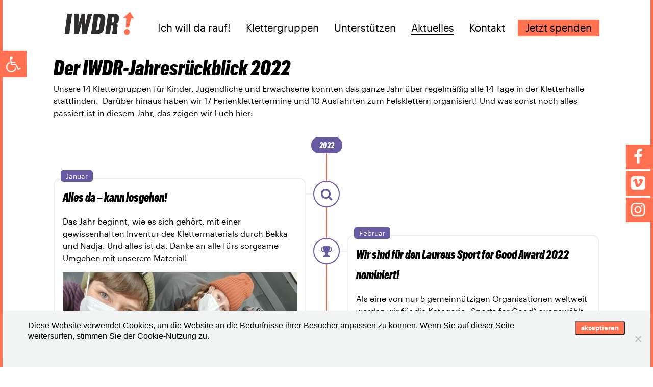

--- FILE ---
content_type: text/html; charset=UTF-8
request_url: https://www.iwdr.de/blog/2022/12/15/jahresrueckblick-2022/
body_size: 23667
content:
<!DOCTYPE html>
<html lang="de" class="iwdr-theme-color-1">
<head>
    <meta charset="UTF-8">
    <meta name="viewport" content="width=device-width, initial-scale=1, shrink-to-fit=no">
    <meta name='robots' content='index, follow, max-image-preview:large, max-snippet:-1, max-video-preview:-1' />

	<!-- This site is optimized with the Yoast SEO plugin v26.6 - https://yoast.com/wordpress/plugins/seo/ -->
	<title>Jahresrückblick 2022 - Ich will da rauf!</title>
	<link rel="canonical" href="https://www.iwdr.de/blog/2022/12/15/jahresrueckblick-2022/" />
	<meta property="og:locale" content="de_DE" />
	<meta property="og:type" content="article" />
	<meta property="og:title" content="Jahresrückblick 2022 - Ich will da rauf!" />
	<meta property="og:description" content="Unsere 14 Klettergruppen für Kinder, Jugendliche und Erwachsene konnten das ganze Jahr über regelmäßig alle 14 Tage in der Kletterhalle stattfinden. Darüber hinaus haben wir 17 Ferienklettertermine und 10 Aufahrten zum Felsklettern organisiert! Und was sonst noch alles passiert ist in diesem Jahr, das zeigen wir euch hier." />
	<meta property="og:url" content="https://www.iwdr.de/blog/2022/12/15/jahresrueckblick-2022/" />
	<meta property="og:site_name" content="Ich will da rauf!" />
	<meta property="article:published_time" content="2022-12-15T09:40:29+00:00" />
	<meta property="article:modified_time" content="2023-03-08T11:26:02+00:00" />
	<meta property="og:image" content="https://www.iwdr.de/wp-content/uploads/2022/12/Vorschaubild_EA-Ausflug_4700x2800-scaled-e1671137477601.jpg" />
	<meta property="og:image:width" content="2560" />
	<meta property="og:image:height" content="1254" />
	<meta property="og:image:type" content="image/jpeg" />
	<meta name="author" content="smilbert" />
	<meta name="twitter:card" content="summary_large_image" />
	<meta name="twitter:label1" content="Verfasst von" />
	<meta name="twitter:data1" content="smilbert" />
	<meta name="twitter:label2" content="Geschätzte Lesezeit" />
	<meta name="twitter:data2" content="1 Minute" />
	<script type="application/ld+json" class="yoast-schema-graph">{"@context":"https://schema.org","@graph":[{"@type":"WebPage","@id":"https://www.iwdr.de/blog/2022/12/15/jahresrueckblick-2022/","url":"https://www.iwdr.de/blog/2022/12/15/jahresrueckblick-2022/","name":"Jahresrückblick 2022 - Ich will da rauf!","isPartOf":{"@id":"https://www.iwdr.de/#website"},"primaryImageOfPage":{"@id":"https://www.iwdr.de/blog/2022/12/15/jahresrueckblick-2022/#primaryimage"},"image":{"@id":"https://www.iwdr.de/blog/2022/12/15/jahresrueckblick-2022/#primaryimage"},"thumbnailUrl":"https://www.iwdr.de/wp-content/uploads/2022/12/Vorschaubild_EA-Ausflug_4700x2800-scaled-e1671137477601.jpg","datePublished":"2022-12-15T09:40:29+00:00","dateModified":"2023-03-08T11:26:02+00:00","author":{"@id":"https://www.iwdr.de/#/schema/person/58a835585e91c557094c80da60346099"},"breadcrumb":{"@id":"https://www.iwdr.de/blog/2022/12/15/jahresrueckblick-2022/#breadcrumb"},"inLanguage":"de","potentialAction":[{"@type":"ReadAction","target":["https://www.iwdr.de/blog/2022/12/15/jahresrueckblick-2022/"]}]},{"@type":"ImageObject","inLanguage":"de","@id":"https://www.iwdr.de/blog/2022/12/15/jahresrueckblick-2022/#primaryimage","url":"https://www.iwdr.de/wp-content/uploads/2022/12/Vorschaubild_EA-Ausflug_4700x2800-scaled-e1671137477601.jpg","contentUrl":"https://www.iwdr.de/wp-content/uploads/2022/12/Vorschaubild_EA-Ausflug_4700x2800-scaled-e1671137477601.jpg","width":2560,"height":1254},{"@type":"BreadcrumbList","@id":"https://www.iwdr.de/blog/2022/12/15/jahresrueckblick-2022/#breadcrumb","itemListElement":[{"@type":"ListItem","position":1,"name":"Startseite","item":"https://www.iwdr.de/"},{"@type":"ListItem","position":2,"name":"Blog","item":"https://www.iwdr.de/blog/"},{"@type":"ListItem","position":3,"name":"Jahresrückblick 2022"}]},{"@type":"WebSite","@id":"https://www.iwdr.de/#website","url":"https://www.iwdr.de/","name":"Ich will da rauf!","description":"Klettern für Menschen mit und ohne Behinderung","potentialAction":[{"@type":"SearchAction","target":{"@type":"EntryPoint","urlTemplate":"https://www.iwdr.de/?s={search_term_string}"},"query-input":{"@type":"PropertyValueSpecification","valueRequired":true,"valueName":"search_term_string"}}],"inLanguage":"de"},{"@type":"Person","@id":"https://www.iwdr.de/#/schema/person/58a835585e91c557094c80da60346099","name":"smilbert","image":{"@type":"ImageObject","inLanguage":"de","@id":"https://www.iwdr.de/#/schema/person/image/","url":"https://secure.gravatar.com/avatar/3ccf202aa69224f5a00924863d1368ba098b2edd93f5779e0c8f193350d474fa?s=96&d=mm&r=g","contentUrl":"https://secure.gravatar.com/avatar/3ccf202aa69224f5a00924863d1368ba098b2edd93f5779e0c8f193350d474fa?s=96&d=mm&r=g","caption":"smilbert"},"url":"https://www.iwdr.de/blog/author/smilbert/"}]}</script>
	<!-- / Yoast SEO plugin. -->


<link rel="alternate" title="oEmbed (JSON)" type="application/json+oembed" href="https://www.iwdr.de/wp-json/oembed/1.0/embed?url=https%3A%2F%2Fwww.iwdr.de%2Fblog%2F2022%2F12%2F15%2Fjahresrueckblick-2022%2F" />
<link rel="alternate" title="oEmbed (XML)" type="text/xml+oembed" href="https://www.iwdr.de/wp-json/oembed/1.0/embed?url=https%3A%2F%2Fwww.iwdr.de%2Fblog%2F2022%2F12%2F15%2Fjahresrueckblick-2022%2F&#038;format=xml" />
<style id='wp-img-auto-sizes-contain-inline-css' type='text/css'>
img:is([sizes=auto i],[sizes^="auto," i]){contain-intrinsic-size:3000px 1500px}
/*# sourceURL=wp-img-auto-sizes-contain-inline-css */
</style>
<style id='wp-block-library-inline-css' type='text/css'>
:root{--wp-block-synced-color:#7a00df;--wp-block-synced-color--rgb:122,0,223;--wp-bound-block-color:var(--wp-block-synced-color);--wp-editor-canvas-background:#ddd;--wp-admin-theme-color:#007cba;--wp-admin-theme-color--rgb:0,124,186;--wp-admin-theme-color-darker-10:#006ba1;--wp-admin-theme-color-darker-10--rgb:0,107,160.5;--wp-admin-theme-color-darker-20:#005a87;--wp-admin-theme-color-darker-20--rgb:0,90,135;--wp-admin-border-width-focus:2px}@media (min-resolution:192dpi){:root{--wp-admin-border-width-focus:1.5px}}.wp-element-button{cursor:pointer}:root .has-very-light-gray-background-color{background-color:#eee}:root .has-very-dark-gray-background-color{background-color:#313131}:root .has-very-light-gray-color{color:#eee}:root .has-very-dark-gray-color{color:#313131}:root .has-vivid-green-cyan-to-vivid-cyan-blue-gradient-background{background:linear-gradient(135deg,#00d084,#0693e3)}:root .has-purple-crush-gradient-background{background:linear-gradient(135deg,#34e2e4,#4721fb 50%,#ab1dfe)}:root .has-hazy-dawn-gradient-background{background:linear-gradient(135deg,#faaca8,#dad0ec)}:root .has-subdued-olive-gradient-background{background:linear-gradient(135deg,#fafae1,#67a671)}:root .has-atomic-cream-gradient-background{background:linear-gradient(135deg,#fdd79a,#004a59)}:root .has-nightshade-gradient-background{background:linear-gradient(135deg,#330968,#31cdcf)}:root .has-midnight-gradient-background{background:linear-gradient(135deg,#020381,#2874fc)}:root{--wp--preset--font-size--normal:16px;--wp--preset--font-size--huge:42px}.has-regular-font-size{font-size:1em}.has-larger-font-size{font-size:2.625em}.has-normal-font-size{font-size:var(--wp--preset--font-size--normal)}.has-huge-font-size{font-size:var(--wp--preset--font-size--huge)}.has-text-align-center{text-align:center}.has-text-align-left{text-align:left}.has-text-align-right{text-align:right}.has-fit-text{white-space:nowrap!important}#end-resizable-editor-section{display:none}.aligncenter{clear:both}.items-justified-left{justify-content:flex-start}.items-justified-center{justify-content:center}.items-justified-right{justify-content:flex-end}.items-justified-space-between{justify-content:space-between}.screen-reader-text{border:0;clip-path:inset(50%);height:1px;margin:-1px;overflow:hidden;padding:0;position:absolute;width:1px;word-wrap:normal!important}.screen-reader-text:focus{background-color:#ddd;clip-path:none;color:#444;display:block;font-size:1em;height:auto;left:5px;line-height:normal;padding:15px 23px 14px;text-decoration:none;top:5px;width:auto;z-index:100000}html :where(.has-border-color){border-style:solid}html :where([style*=border-top-color]){border-top-style:solid}html :where([style*=border-right-color]){border-right-style:solid}html :where([style*=border-bottom-color]){border-bottom-style:solid}html :where([style*=border-left-color]){border-left-style:solid}html :where([style*=border-width]){border-style:solid}html :where([style*=border-top-width]){border-top-style:solid}html :where([style*=border-right-width]){border-right-style:solid}html :where([style*=border-bottom-width]){border-bottom-style:solid}html :where([style*=border-left-width]){border-left-style:solid}html :where(img[class*=wp-image-]){height:auto;max-width:100%}:where(figure){margin:0 0 1em}html :where(.is-position-sticky){--wp-admin--admin-bar--position-offset:var(--wp-admin--admin-bar--height,0px)}@media screen and (max-width:600px){html :where(.is-position-sticky){--wp-admin--admin-bar--position-offset:0px}}

/*# sourceURL=wp-block-library-inline-css */
</style><style id='global-styles-inline-css' type='text/css'>
:root{--wp--preset--aspect-ratio--square: 1;--wp--preset--aspect-ratio--4-3: 4/3;--wp--preset--aspect-ratio--3-4: 3/4;--wp--preset--aspect-ratio--3-2: 3/2;--wp--preset--aspect-ratio--2-3: 2/3;--wp--preset--aspect-ratio--16-9: 16/9;--wp--preset--aspect-ratio--9-16: 9/16;--wp--preset--color--black: #000000;--wp--preset--color--cyan-bluish-gray: #abb8c3;--wp--preset--color--white: #ffffff;--wp--preset--color--pale-pink: #f78da7;--wp--preset--color--vivid-red: #cf2e2e;--wp--preset--color--luminous-vivid-orange: #ff6900;--wp--preset--color--luminous-vivid-amber: #fcb900;--wp--preset--color--light-green-cyan: #7bdcb5;--wp--preset--color--vivid-green-cyan: #00d084;--wp--preset--color--pale-cyan-blue: #8ed1fc;--wp--preset--color--vivid-cyan-blue: #0693e3;--wp--preset--color--vivid-purple: #9b51e0;--wp--preset--gradient--vivid-cyan-blue-to-vivid-purple: linear-gradient(135deg,rgb(6,147,227) 0%,rgb(155,81,224) 100%);--wp--preset--gradient--light-green-cyan-to-vivid-green-cyan: linear-gradient(135deg,rgb(122,220,180) 0%,rgb(0,208,130) 100%);--wp--preset--gradient--luminous-vivid-amber-to-luminous-vivid-orange: linear-gradient(135deg,rgb(252,185,0) 0%,rgb(255,105,0) 100%);--wp--preset--gradient--luminous-vivid-orange-to-vivid-red: linear-gradient(135deg,rgb(255,105,0) 0%,rgb(207,46,46) 100%);--wp--preset--gradient--very-light-gray-to-cyan-bluish-gray: linear-gradient(135deg,rgb(238,238,238) 0%,rgb(169,184,195) 100%);--wp--preset--gradient--cool-to-warm-spectrum: linear-gradient(135deg,rgb(74,234,220) 0%,rgb(151,120,209) 20%,rgb(207,42,186) 40%,rgb(238,44,130) 60%,rgb(251,105,98) 80%,rgb(254,248,76) 100%);--wp--preset--gradient--blush-light-purple: linear-gradient(135deg,rgb(255,206,236) 0%,rgb(152,150,240) 100%);--wp--preset--gradient--blush-bordeaux: linear-gradient(135deg,rgb(254,205,165) 0%,rgb(254,45,45) 50%,rgb(107,0,62) 100%);--wp--preset--gradient--luminous-dusk: linear-gradient(135deg,rgb(255,203,112) 0%,rgb(199,81,192) 50%,rgb(65,88,208) 100%);--wp--preset--gradient--pale-ocean: linear-gradient(135deg,rgb(255,245,203) 0%,rgb(182,227,212) 50%,rgb(51,167,181) 100%);--wp--preset--gradient--electric-grass: linear-gradient(135deg,rgb(202,248,128) 0%,rgb(113,206,126) 100%);--wp--preset--gradient--midnight: linear-gradient(135deg,rgb(2,3,129) 0%,rgb(40,116,252) 100%);--wp--preset--font-size--small: 13px;--wp--preset--font-size--medium: 20px;--wp--preset--font-size--large: 36px;--wp--preset--font-size--x-large: 42px;--wp--preset--spacing--20: 0.44rem;--wp--preset--spacing--30: 0.67rem;--wp--preset--spacing--40: 1rem;--wp--preset--spacing--50: 1.5rem;--wp--preset--spacing--60: 2.25rem;--wp--preset--spacing--70: 3.38rem;--wp--preset--spacing--80: 5.06rem;--wp--preset--shadow--natural: 6px 6px 9px rgba(0, 0, 0, 0.2);--wp--preset--shadow--deep: 12px 12px 50px rgba(0, 0, 0, 0.4);--wp--preset--shadow--sharp: 6px 6px 0px rgba(0, 0, 0, 0.2);--wp--preset--shadow--outlined: 6px 6px 0px -3px rgb(255, 255, 255), 6px 6px rgb(0, 0, 0);--wp--preset--shadow--crisp: 6px 6px 0px rgb(0, 0, 0);}:where(.is-layout-flex){gap: 0.5em;}:where(.is-layout-grid){gap: 0.5em;}body .is-layout-flex{display: flex;}.is-layout-flex{flex-wrap: wrap;align-items: center;}.is-layout-flex > :is(*, div){margin: 0;}body .is-layout-grid{display: grid;}.is-layout-grid > :is(*, div){margin: 0;}:where(.wp-block-columns.is-layout-flex){gap: 2em;}:where(.wp-block-columns.is-layout-grid){gap: 2em;}:where(.wp-block-post-template.is-layout-flex){gap: 1.25em;}:where(.wp-block-post-template.is-layout-grid){gap: 1.25em;}.has-black-color{color: var(--wp--preset--color--black) !important;}.has-cyan-bluish-gray-color{color: var(--wp--preset--color--cyan-bluish-gray) !important;}.has-white-color{color: var(--wp--preset--color--white) !important;}.has-pale-pink-color{color: var(--wp--preset--color--pale-pink) !important;}.has-vivid-red-color{color: var(--wp--preset--color--vivid-red) !important;}.has-luminous-vivid-orange-color{color: var(--wp--preset--color--luminous-vivid-orange) !important;}.has-luminous-vivid-amber-color{color: var(--wp--preset--color--luminous-vivid-amber) !important;}.has-light-green-cyan-color{color: var(--wp--preset--color--light-green-cyan) !important;}.has-vivid-green-cyan-color{color: var(--wp--preset--color--vivid-green-cyan) !important;}.has-pale-cyan-blue-color{color: var(--wp--preset--color--pale-cyan-blue) !important;}.has-vivid-cyan-blue-color{color: var(--wp--preset--color--vivid-cyan-blue) !important;}.has-vivid-purple-color{color: var(--wp--preset--color--vivid-purple) !important;}.has-black-background-color{background-color: var(--wp--preset--color--black) !important;}.has-cyan-bluish-gray-background-color{background-color: var(--wp--preset--color--cyan-bluish-gray) !important;}.has-white-background-color{background-color: var(--wp--preset--color--white) !important;}.has-pale-pink-background-color{background-color: var(--wp--preset--color--pale-pink) !important;}.has-vivid-red-background-color{background-color: var(--wp--preset--color--vivid-red) !important;}.has-luminous-vivid-orange-background-color{background-color: var(--wp--preset--color--luminous-vivid-orange) !important;}.has-luminous-vivid-amber-background-color{background-color: var(--wp--preset--color--luminous-vivid-amber) !important;}.has-light-green-cyan-background-color{background-color: var(--wp--preset--color--light-green-cyan) !important;}.has-vivid-green-cyan-background-color{background-color: var(--wp--preset--color--vivid-green-cyan) !important;}.has-pale-cyan-blue-background-color{background-color: var(--wp--preset--color--pale-cyan-blue) !important;}.has-vivid-cyan-blue-background-color{background-color: var(--wp--preset--color--vivid-cyan-blue) !important;}.has-vivid-purple-background-color{background-color: var(--wp--preset--color--vivid-purple) !important;}.has-black-border-color{border-color: var(--wp--preset--color--black) !important;}.has-cyan-bluish-gray-border-color{border-color: var(--wp--preset--color--cyan-bluish-gray) !important;}.has-white-border-color{border-color: var(--wp--preset--color--white) !important;}.has-pale-pink-border-color{border-color: var(--wp--preset--color--pale-pink) !important;}.has-vivid-red-border-color{border-color: var(--wp--preset--color--vivid-red) !important;}.has-luminous-vivid-orange-border-color{border-color: var(--wp--preset--color--luminous-vivid-orange) !important;}.has-luminous-vivid-amber-border-color{border-color: var(--wp--preset--color--luminous-vivid-amber) !important;}.has-light-green-cyan-border-color{border-color: var(--wp--preset--color--light-green-cyan) !important;}.has-vivid-green-cyan-border-color{border-color: var(--wp--preset--color--vivid-green-cyan) !important;}.has-pale-cyan-blue-border-color{border-color: var(--wp--preset--color--pale-cyan-blue) !important;}.has-vivid-cyan-blue-border-color{border-color: var(--wp--preset--color--vivid-cyan-blue) !important;}.has-vivid-purple-border-color{border-color: var(--wp--preset--color--vivid-purple) !important;}.has-vivid-cyan-blue-to-vivid-purple-gradient-background{background: var(--wp--preset--gradient--vivid-cyan-blue-to-vivid-purple) !important;}.has-light-green-cyan-to-vivid-green-cyan-gradient-background{background: var(--wp--preset--gradient--light-green-cyan-to-vivid-green-cyan) !important;}.has-luminous-vivid-amber-to-luminous-vivid-orange-gradient-background{background: var(--wp--preset--gradient--luminous-vivid-amber-to-luminous-vivid-orange) !important;}.has-luminous-vivid-orange-to-vivid-red-gradient-background{background: var(--wp--preset--gradient--luminous-vivid-orange-to-vivid-red) !important;}.has-very-light-gray-to-cyan-bluish-gray-gradient-background{background: var(--wp--preset--gradient--very-light-gray-to-cyan-bluish-gray) !important;}.has-cool-to-warm-spectrum-gradient-background{background: var(--wp--preset--gradient--cool-to-warm-spectrum) !important;}.has-blush-light-purple-gradient-background{background: var(--wp--preset--gradient--blush-light-purple) !important;}.has-blush-bordeaux-gradient-background{background: var(--wp--preset--gradient--blush-bordeaux) !important;}.has-luminous-dusk-gradient-background{background: var(--wp--preset--gradient--luminous-dusk) !important;}.has-pale-ocean-gradient-background{background: var(--wp--preset--gradient--pale-ocean) !important;}.has-electric-grass-gradient-background{background: var(--wp--preset--gradient--electric-grass) !important;}.has-midnight-gradient-background{background: var(--wp--preset--gradient--midnight) !important;}.has-small-font-size{font-size: var(--wp--preset--font-size--small) !important;}.has-medium-font-size{font-size: var(--wp--preset--font-size--medium) !important;}.has-large-font-size{font-size: var(--wp--preset--font-size--large) !important;}.has-x-large-font-size{font-size: var(--wp--preset--font-size--x-large) !important;}
/*# sourceURL=global-styles-inline-css */
</style>

<style id='classic-theme-styles-inline-css' type='text/css'>
/*! This file is auto-generated */
.wp-block-button__link{color:#fff;background-color:#32373c;border-radius:9999px;box-shadow:none;text-decoration:none;padding:calc(.667em + 2px) calc(1.333em + 2px);font-size:1.125em}.wp-block-file__button{background:#32373c;color:#fff;text-decoration:none}
/*# sourceURL=/wp-includes/css/classic-themes.min.css */
</style>
<link rel='stylesheet' id='cookie-notice-front-css' href='https://www.iwdr.de/wp-content/plugins/cookie-notice/css/front.min.css?ver=2.5.11' type='text/css' media='all' />
<link rel='stylesheet' id='vfb-pro-css' href='https://www.iwdr.de/wp-content/plugins/vfb-pro/public/assets/css/vfb-style.min.css?ver=2019.05.10' type='text/css' media='all' />
<link rel='stylesheet' id='vfbp-payments-css' href='https://www.iwdr.de/wp-content/plugins/vfbp-payments/public/assets/css/vfb-payments.min.css?ver=2015.01.16' type='text/css' media='all' />
<link rel='stylesheet' id='wpos-slick-style-css' href='https://www.iwdr.de/wp-content/plugins/wp-slick-slider-and-image-carousel/assets/css/slick.css?ver=3.7.8' type='text/css' media='all' />
<link rel='stylesheet' id='wpsisac-public-style-css' href='https://www.iwdr.de/wp-content/plugins/wp-slick-slider-and-image-carousel/assets/css/wpsisac-public.css?ver=3.7.8' type='text/css' media='all' />
<link rel='stylesheet' id='pojo-a11y-css' href='https://www.iwdr.de/wp-content/plugins/pojo-accessibility/modules/legacy/assets/css/style.min.css?ver=1.0.0' type='text/css' media='all' />
<link rel='stylesheet' id='newsletter-css' href='https://www.iwdr.de/wp-content/plugins/newsletter/style.css?ver=9.1.0' type='text/css' media='all' />
<link rel='stylesheet' id='js_composer_front-css' href='https://www.iwdr.de/wp-content/plugins/js_composer/assets/css/js_composer.min.css?ver=7.8' type='text/css' media='all' />
<link rel='stylesheet' id='main-css' href='https://www.iwdr.de/wp-content/themes/iwdr-theme/_/main.css?ver=1676397036' type='text/css' media='all' />
<script type="text/javascript" id="cookie-notice-front-js-before">
/* <![CDATA[ */
var cnArgs = {"ajaxUrl":"https:\/\/www.iwdr.de\/wp-admin\/admin-ajax.php","nonce":"60afcd07c7","hideEffect":"fade","position":"bottom","onScroll":false,"onScrollOffset":100,"onClick":false,"cookieName":"cookie_notice_accepted","cookieTime":2592000,"cookieTimeRejected":2592000,"globalCookie":false,"redirection":false,"cache":false,"revokeCookies":false,"revokeCookiesOpt":"automatic"};

//# sourceURL=cookie-notice-front-js-before
/* ]]> */
</script>
<script type="text/javascript" src="https://www.iwdr.de/wp-content/plugins/cookie-notice/js/front.min.js?ver=2.5.11" id="cookie-notice-front-js"></script>
<script type="text/javascript" src="https://www.iwdr.de/wp-includes/js/jquery/jquery.min.js?ver=3.7.1" id="jquery-core-js"></script>
<script type="text/javascript" src="https://www.iwdr.de/wp-includes/js/jquery/jquery-migrate.min.js?ver=3.4.1" id="jquery-migrate-js"></script>
<script></script><link rel="https://api.w.org/" href="https://www.iwdr.de/wp-json/" /><link rel="alternate" title="JSON" type="application/json" href="https://www.iwdr.de/wp-json/wp/v2/posts/5499" /><link rel='shortlink' href='https://www.iwdr.de/?p=5499' />
			<script>
			
			// wait for ready event
			// jQuery( document ).ready(function() {
				
				// Select the node that will be observed for mutations
				const targetNode = document.documentElement;

				// Options for the observer (which mutations to observe)
				const config = { attributes: false, childList: true, subtree: false };
				
				var bold_timeline_item_button_done = false;
				var css_override_item_done = false;
				var css_override_group_done = false;
				var css_override_container_done = false;

				// Callback function to execute when mutations are observed
				const callback = function( mutationsList, observer ) {
					var i;
					//for ( i = 0; i < mutationsList.length; i++ ) {
						//if ( mutationsList[ i ].type === 'childList' ) {
							if ( typeof jQuery !== 'undefined' && jQuery( '.bold_timeline_item_button' ).length > 0 && ! bold_timeline_item_button_done ) {
								bold_timeline_item_button_done = true;
								jQuery( '.bold_timeline_item_button' ).each( function() {
									var css_override = jQuery( this ).data( 'css-override' );
									if ( css_override != '' ) {
										var id = jQuery( this ).attr( 'id' );
										css_override = css_override.replace( /(\.bold_timeline_item_button)([\.\{\s])/g, '.bold_timeline_item_button#' + id + '$2' );
										var head = document.getElementsByTagName( 'head' )[0];
										var style = document.createElement( 'style' );
										style.appendChild( document.createTextNode( css_override ) );
										head.appendChild( style );
									}
								});
							}
							if ( typeof jQuery !== 'undefined' && jQuery( '.bold_timeline_item' ).length > 0 && ! css_override_item_done ) {
								css_override_item_done = true;
								jQuery( '.bold_timeline_item' ).each( function() {
									var css_override = jQuery( this ).data( 'css-override' );
									if ( css_override != '' ) {
										var id = jQuery( this ).attr( 'id' );
										css_override = css_override.replace( /(\.bold_timeline_item)([\.\{\s])/g, '.bold_timeline_item#' + id + '$2' );
										var head = document.getElementsByTagName( 'head' )[0];
										var style = document.createElement( 'style' );
										style.appendChild( document.createTextNode( css_override ) );
										head.appendChild( style );
									}
								});
							}
							if ( typeof jQuery !== 'undefined' && jQuery( '.bold_timeline_group' ).length > 0 && ! css_override_group_done ) {
								css_override_group_done = true;
								jQuery( '.bold_timeline_group' ).each( function() {
									var css_override = jQuery( this ).data( 'css-override' );
									if ( css_override != '' ) {
										var id = jQuery( this ).attr( 'id' );
										css_override = css_override.replace( /(\.bold_timeline_group)([\.\{\s])/g, '.bold_timeline_group#' + id + '$2' );
										var head = document.getElementsByTagName( 'head' )[0];
										var style = document.createElement( 'style' );
										style.appendChild( document.createTextNode( css_override ) );
										head.appendChild( style );
									}
								});
							}
							if ( typeof jQuery !== 'undefined' && jQuery( '.bold_timeline_container' ).length > 0 && ! css_override_container_done ) {
								css_override_container_done = true;
								jQuery( '.bold_timeline_container' ).each( function() {
									var css_override = jQuery( this ).data( 'css-override' );
									if ( css_override != '' ) {
										var id = jQuery( this ).attr( 'id' );
										css_override = css_override.replace( /(\.bold_timeline_container)([\.\{\s])/g, '#' + id + '$2' );
										var head = document.getElementsByTagName( 'head' )[0];
										var style = document.createElement( 'style' );
										style.appendChild( document.createTextNode( css_override ) );
										head.appendChild( style );
									}
								});
							}
						//}
					//}
				};
			//}); // ready event

			// Create an observer instance linked to the callback function
			const observer = new MutationObserver( callback );

			// Start observing the target node for configured mutations
			observer.observe(targetNode, config);

			// Later, you can stop observing
			document.addEventListener( 'DOMContentLoaded', function() { observer.disconnect(); }, false );

			</script>
		<style type="text/css">
#pojo-a11y-toolbar .pojo-a11y-toolbar-toggle a{ background-color: #ff7150;	color: #ffffff;}
#pojo-a11y-toolbar .pojo-a11y-toolbar-overlay, #pojo-a11y-toolbar .pojo-a11y-toolbar-overlay ul.pojo-a11y-toolbar-items.pojo-a11y-links{ border-color: #ff7150;}
body.pojo-a11y-focusable a:focus{ outline-style: solid !important;	outline-width: 1px !important;	outline-color: #FF0000 !important;}
#pojo-a11y-toolbar{ top: 100px !important;}
#pojo-a11y-toolbar .pojo-a11y-toolbar-overlay{ background-color: #ffffff;}
#pojo-a11y-toolbar .pojo-a11y-toolbar-overlay ul.pojo-a11y-toolbar-items li.pojo-a11y-toolbar-item a, #pojo-a11y-toolbar .pojo-a11y-toolbar-overlay p.pojo-a11y-toolbar-title{ color: #333333;}
#pojo-a11y-toolbar .pojo-a11y-toolbar-overlay ul.pojo-a11y-toolbar-items li.pojo-a11y-toolbar-item a.active{ background-color: #ff7150;	color: #ffffff;}
@media (max-width: 767px) { #pojo-a11y-toolbar { top: 50px !important; } }</style><meta name="generator" content="Powered by WPBakery Page Builder - drag and drop page builder for WordPress."/>
<link rel="icon" href="https://www.iwdr.de/wp-content/uploads/2018/12/cropped-iwdr_pfeil_icon-32x32.png" sizes="32x32" />
<link rel="icon" href="https://www.iwdr.de/wp-content/uploads/2018/12/cropped-iwdr_pfeil_icon-192x192.png" sizes="192x192" />
<link rel="apple-touch-icon" href="https://www.iwdr.de/wp-content/uploads/2018/12/cropped-iwdr_pfeil_icon-180x180.png" />
<meta name="msapplication-TileImage" content="https://www.iwdr.de/wp-content/uploads/2018/12/cropped-iwdr_pfeil_icon-270x270.png" />
<noscript><style> .wpb_animate_when_almost_visible { opacity: 1; }</style></noscript>    <link rel='stylesheet' id='bold-timeline-css' href='https://www.iwdr.de/wp-content/plugins/bold-timeline/assets/views/../../style.css?ver=6.9' type='text/css' media='all' />
</head>
<body class="wp-singular post-template-default single single-post postid-5499 single-format-standard wp-theme-iwdr-theme cookies-not-set wpb-js-composer js-comp-ver-7.8 vc_responsive">

<header id="header">
    
<div id="iwdr-header-logo">
    <a href="https://www.iwdr.de/" title="Startseite">
    <img src="https://www.iwdr.de/wp-content/themes/iwdr-theme/assets/images/iwdr-logo-small-1.png" alt="" class="small-logo"><img src="https://www.iwdr.de/wp-content/themes/iwdr-theme/assets/images/iwdr-logo-large-1.png" alt="" class="large-logo">    </a>

    <a href="#" title="Menü aufklappen" class="mobile-nav-button">
        <span class="icon">
            <i></i>
            <i></i>
            <i></i>
            <i></i>
        </span>
    </a>
</div>
<div id="iwdr-header-nav">
    <ul id="header-nav">
        <li id="menu-item-35" class="menu-item menu-item-type-post_type menu-item-object-page menu-item-35"><a href="https://www.iwdr.de/ich-will-da-rauf-e-v/">Ich will da rauf!</a></li>
<li id="menu-item-34" class="menu-item menu-item-type-post_type menu-item-object-page menu-item-34"><a href="https://www.iwdr.de/klettergruppen/">Klettergruppen</a></li>
<li id="menu-item-33" class="menu-item menu-item-type-post_type menu-item-object-page menu-item-33"><a href="https://www.iwdr.de/spenden-und-helfen/">Unterstützen</a></li>
<li id="menu-item-32" class="menu-item menu-item-type-post_type menu-item-object-page current_page_parent menu-item-32"><a href="https://www.iwdr.de/blog/">Aktuelles</a></li>
<li id="menu-item-31" class="menu-item menu-item-type-post_type menu-item-object-page menu-item-31"><a href="https://www.iwdr.de/kontakt/">Kontakt</a></li>
<li id="menu-item-3873" class="iwdr-eye-catcher menu-item menu-item-type-custom menu-item-object-custom menu-item-3873"><a href="https://www.iwdr.de/?iwdr_it=jetzt-spenden">Jetzt spenden</a></li>
    </ul>
</div>
    
<aside id="iwdr-social-nav">
    <ul id="social-nav">
        <li><a href="https://www.facebook.com/ichwilldarauf/" title="Facebook" target="_blank" rel="nofollow"><i class="fa fa-facebook-f fa-fw"></i></a></li><li><a href="https://vimeo.com/user30757194" title="Vimeo" target="_blank" rel="nofollow"><i class="fa fa-vimeo-square fa-fw"></i></a></li><li><a href="https://www.instagram.com/ichwilldarauf/?hl=de" title="Instagram" target="_blank" rel="nofollow"><i class="fa fa-instagram fa-fw"></i></a></li>    </ul>
</aside>
</header>
<!--SINGLE-->
<main id="iwdr-page-single" class="page">

    <div class="wpb-content-wrapper"><div class="vc_row wpb_row vc_row-fluid"><div class="wpb_column vc_column_container vc_col-sm-12"><div class="vc_column-inner"><div class="wpb_wrapper">
	<div class="wpb_text_column wpb_content_element" >
		<div class="wpb_wrapper">
			<h1>Der IWDR-Jahresrückblick 2022</h1>
<p>Unsere 14 Klettergruppen für Kinder, Jugendliche und Erwachsene konnten das ganze Jahr über regelmäßig alle 14 Tage in der Kletterhalle stattfinden.  Darüber hinaus haben wir 17 Ferienklettertermine und 10 Ausfahrten zum Felsklettern organisiert! Und was sonst noch alles passiert ist in diesem Jahr, das zeigen wir Euch hier:</p>

		</div>
	</div>
</div></div></div></div><div class="vc_row wpb_row vc_row-fluid"><div class="wpb_column vc_column_container vc_col-sm-12"><div class="vc_column-inner"><div class="wpb_wrapper">
	<div class="wpb_text_column wpb_content_element" >
		<div class="wpb_wrapper">
			<div class="bold_timeline_container bold_timeline_container_line_style_solid bold_timeline_container_has_line_style bold_timeline_container_line_thickness_normal bold_timeline_container_item_style_outline bold_timeline_container_line_position_vertical bold_timeline_container_line_position_overlap bold_timeline_container_line_position_center bold_timeline_container_item_frame_thickness_normal bold_timeline_container_item_shape_hard_rounded bold_timeline_container_item_icon_position_line bold_timeline_container_item_icon_shape_hard_rounded bold_timeline_container_item_icon_style_outline bold_timeline_container_item_connection_type_line bold_timeline_container_item_content_display_show bold_timeline_container_item_marker_type_dot bold_timeline_container_item_title_size_normal bold_timeline_container_item_supertitle_style_sticker bold_timeline_container_item_alignment_left bold_timeline_container_item_media_position_bottom bold_timeline_container_item_images_columns_2 bold_timeline_container_item_animation_fade_in bold_timeline_container_group_style_filled bold_timeline_container_group_shape_hard_rounded bold_timeline_container_group_thickness_normal bold_timeline_container_group_content_display_show bold_timeline_container_button_style_outline bold_timeline_container_button_shape_square bold_timeline_container_button_size_small bold_timeline_container_group_title_size_small" id="id_6969f2ec300d0" style="; --boldthemes-default-line-color: #ed694b;" data-css-override=""><div class = "bold_timeline_container_line"></div><div class="bold_timeline_container_content"><div class="bold_timeline_group bold_timeline_group_override_style_inherit bold_timeline_group_override_thickness_inherit bold_timeline_group_override_shape_inherit bold_timeline_group_override_content_display_inherit bold_timeline_group_override_title_size_inherit bold_timeline_animate" id="id_6969f2ec302c7" data-css-override=""><div class="bold_timeline_group_inner"><div class="bold_timeline_group_header"><div class="bold_timeline_group_header_inner"><h3 class="bold_timeline_group_header_title">2022</h3></div></div></div><div class="bold_timeline_group_content"><div class="bold_timeline_item bold_timeline_item_override_style_inherit bold_timeline_item_override_shape_inherit bold_timeline_item_override_frame_thickness_inherit bold_timeline_item_override_connection_type_inherit bold_timeline_item_override_content_display_inherit bold_timeline_item_override_animation_inherit bold_timeline_animate bold_timeline_item_override_marker_type_inherit bold_timeline_item_override_icon_position_inherit bold_timeline_item_override_icon_style_inherit bold_timeline_item_override_icon_shape_inherit bold_timeline_item_override_media_position_inherit bold_timeline_item_override_title_size_inherit bold_timeline_item_override_supertitle_style_inherit bold_timeline_item_override_alignment_inherit bold_timeline_item_has_icon bold_timeline_item_override_images_columns_inherit" id="iwdrTimelineItem" data-css-override="" data-margin-top="0"><div class = "bold_timeline_item_icon" data-ico-fa="&#xf002;"></div><div class = "bold_timeline_item_marker"></div><div class = "bold_timeline_item_connection"></div><div class="bold_timeline_item_inner"><div class="bold_timeline_item_header"><div class="bold_timeline_item_header_inner"><p class="bold_timeline_item_header_supertitle"><span class="bold_timeline_item_header_supertitle_inner">Januar</span></p><h2 class="bold_timeline_item_header_title">Alles da &#8211; kann losgehen!</h2></div></div><div class="bold_timeline_item_content"><div class="bold_timeline_item_content_inner"><div class="bold_timeline_item_text" id="id_6969f2ec30812"><div class="bold_timeline_item_text_inner"><p>Das Jahr beginnt, wie es sich gehört, mit einer gewissenhaften Inventur des Klettermaterials durch Bekka und Nadja. Und alles ist da. Danke an alle fürs sorgsame Umgehen mit unserem Material!</p></div></div></div><div class="bold_timeline_item_media"><div class="bold_timeline_item_media_inner"><div class="bold_timeline_item_media_images"><div class="bold_timeline_item_media_image"><img decoding="async" src="https://www.iwdr.de/wp-content/uploads/2022/12/01_Inventur-768x576.jpg" alt="Das Bild zeigt Bekka und Nadja mit einer Checkliste vor einem Haufen Klettermaterial." title="01_Inventur"></div></div></div></div></div></div></div><div class="bold_timeline_item bold_timeline_item_override_style_inherit bold_timeline_item_override_shape_inherit bold_timeline_item_override_frame_thickness_inherit bold_timeline_item_override_connection_type_inherit bold_timeline_item_override_content_display_inherit bold_timeline_item_override_animation_inherit bold_timeline_animate bold_timeline_item_override_marker_type_inherit bold_timeline_item_override_icon_position_inherit bold_timeline_item_override_icon_style_inherit bold_timeline_item_override_icon_shape_inherit bold_timeline_item_override_media_position_inherit bold_timeline_item_override_title_size_inherit bold_timeline_item_override_supertitle_style_inherit bold_timeline_item_override_alignment_inherit bold_timeline_item_has_icon bold_timeline_item_override_images_columns_inherit" id="id_6969f2ec308db" data-css-override="" data-margin-top="0"><div class = "bold_timeline_item_icon" data-ico-fa="&#xf091;"></div><div class = "bold_timeline_item_marker"></div><div class = "bold_timeline_item_connection"></div><div class="bold_timeline_item_inner"><div class="bold_timeline_item_header"><div class="bold_timeline_item_header_inner"><p class="bold_timeline_item_header_supertitle"><span class="bold_timeline_item_header_supertitle_inner">Februar</span></p><h2 class="bold_timeline_item_header_title">Wir sind für den Laureus Sport for Good Award 2022 nominiert!</h2></div></div><div class="bold_timeline_item_content"><div class="bold_timeline_item_content_inner"><div class="bold_timeline_item_text" id="id_6969f2ec30cb0"><div class="bold_timeline_item_text_inner"><p>Als eine von nur 5 gemeinnützigen Organisationen weltweit werden wir für die Kategorie „Sports for Good“ ausgewählt. Auch wenn wir den Preis dann leider nicht gewinnen – die Nominierung bedeutet internationale Anerkennung unserer inklusiven Arbeit und eine große Ehre. Sie beschert uns außerdem aufregende Dreharbeiten mit unseren Kletterkids, viel Aufmerksamkeit und neue Kontakte &#8211; bis nach Japan! (siehe Juni)</p></div></div></div><div class="bold_timeline_item_media"><div class="bold_timeline_item_media_inner"><div class="bold_timeline_item_media_images"><div class="bold_timeline_item_media_image"><img decoding="async" src="https://www.iwdr.de/wp-content/uploads/2022/02/Laureus-Bild-768x768.jpg" alt="https://www.iwdr.de/wp-content/uploads/2022/02/Laureus-Bild-768x768.jpg" title="Laureus Bild"></div></div></div></div></div></div></div><div class="bold_timeline_item bold_timeline_item_override_style_inherit bold_timeline_item_override_shape_inherit bold_timeline_item_override_frame_thickness_inherit bold_timeline_item_override_connection_type_inherit bold_timeline_item_override_content_display_inherit bold_timeline_item_override_animation_inherit bold_timeline_animate bold_timeline_item_override_marker_type_inherit bold_timeline_item_override_icon_position_inherit bold_timeline_item_override_icon_style_inherit bold_timeline_item_override_icon_shape_inherit bold_timeline_item_override_media_position_inherit bold_timeline_item_override_title_size_inherit bold_timeline_item_override_supertitle_style_inherit bold_timeline_item_override_alignment_inherit bold_timeline_item_has_icon bold_timeline_item_override_images_columns_inherit" id="id_6969f2ec30d23" data-css-override="" data-margin-top="0"><div class = "bold_timeline_item_icon" data-ico-fa="&#xf06e;"></div><div class = "bold_timeline_item_marker"></div><div class = "bold_timeline_item_connection"></div><div class="bold_timeline_item_inner"><div class="bold_timeline_item_header"><div class="bold_timeline_item_header_inner"><p class="bold_timeline_item_header_supertitle"><span class="bold_timeline_item_header_supertitle_inner">März</span></p><h2 class="bold_timeline_item_header_title">Wir erweitern unser Sicherheitskonzept</h2></div></div><div class="bold_timeline_item_content"><div class="bold_timeline_item_content_inner"><div class="bold_timeline_item_text" id="id_6969f2ec310ac"><div class="bold_timeline_item_text_inner"><p>2017 haben unsere Trainer*innen gemeinsam ein Sicherheitskonzept für unsere Kletterpraxis festgelegt. Es dient als gemeinsame Richtline für die Arbeit in den IWDR-Gruppen, hinter der alle stehen und die alle gleichermaßen umsetzen. Nun ist es an der Zeit, unser Tun wieder einmal gemeinsam zu reflektieren. Wir tauschen uns über unsere Erfahrungen in der Praxis der Klettergruppen aus und überarbeiten unser Konzept. Denn genau wie Inklusion ein Prozess ist, sind auch solche Standards nicht für immer gesetzt, sondern stets in Bewegung. Die wertvollen Diskussionen ermöglichen uns, gemeinsam weiter zu wachsen. Im Frühjahr ´23 kommt dann die zweite Runde der Erweiterung, wir freuen uns schon!</p></div></div></div><div class="bold_timeline_item_media"><div class="bold_timeline_item_media_inner"><div class="bold_timeline_item_media_images"><div class="bold_timeline_item_media_image"><img decoding="async" src="https://www.iwdr.de/wp-content/uploads/2022/12/WhatsApp-Image-2022-12-13-at-11.54.17-1-768x1042.jpeg" alt="https://www.iwdr.de/wp-content/uploads/2022/12/WhatsApp-Image-2022-12-13-at-11.54.17-1-768x1042.jpeg" title="WhatsApp Image 2022-12-13 at 11.54.17"></div></div></div></div></div></div></div><div class="bold_timeline_item bold_timeline_item_override_style_inherit bold_timeline_item_override_shape_inherit bold_timeline_item_override_frame_thickness_inherit bold_timeline_item_override_connection_type_inherit bold_timeline_item_override_content_display_inherit bold_timeline_item_override_animation_inherit bold_timeline_animate bold_timeline_item_override_marker_type_inherit bold_timeline_item_override_icon_position_inherit bold_timeline_item_override_icon_style_inherit bold_timeline_item_override_icon_shape_inherit bold_timeline_item_override_media_position_inherit bold_timeline_item_override_title_size_inherit bold_timeline_item_override_supertitle_style_inherit bold_timeline_item_override_alignment_inherit bold_timeline_item_has_icon bold_timeline_item_override_images_columns_inherit" id="id_6969f2ec3112e" data-css-override="" data-margin-top="0"><div class = "bold_timeline_item_icon" data-ico-fa="&#xf1e3;"></div><div class = "bold_timeline_item_marker"></div><div class = "bold_timeline_item_connection"></div><div class="bold_timeline_item_inner"><div class="bold_timeline_item_header"><div class="bold_timeline_item_header_inner"><p class="bold_timeline_item_header_supertitle"><span class="bold_timeline_item_header_supertitle_inner">März</span></p><h2 class="bold_timeline_item_header_title">Bayernfans für den IWDR</h2></div></div><div class="bold_timeline_item_content"><div class="bold_timeline_item_content_inner"><div class="bold_timeline_item_text" id="id_6969f2ec314d0"><div class="bold_timeline_item_text_inner"><p>Die Bayernfans der Südkurve unterstützen mit großer Leidenschaft ihren geliebten Fußballverein und ebenso leidenschaftlich engagieren sie sich seit jeher für ein soziales, solidarisches München. Dieses Jahr haben sie sich für eine Spende an den IWDR entschieden! Ihre Vertreter Marcel (links am Scheck) und Mathias (rechts am Scheck) kommen extra zu uns in die Halle um sich ein Bild vom inklusiven Klettern in der Kindergruppe von Barbara (ganz links) und Mathias (leider nicht im Bild) zu machen. Und sie bringen außer dem riesigen Spendenscheck über 5000 Euro auch noch Bayerntrikots und -schals mit! Vielen Dank den Bayernfans der Südkurve!</p></div></div></div><div class="bold_timeline_item_media"><div class="bold_timeline_item_media_inner"><div class="bold_timeline_item_media_images"><div class="bold_timeline_item_media_image"><img decoding="async" src="https://www.iwdr.de/wp-content/uploads/2022/12/IMG_20220215_181144-768x576.jpg" alt="Einige Erwachsene und Kinder stehen und hängen an einer Kletterwand. Sie halten einen roten Schal mit der Aufschrift &quot;Für München&quot; in der Hand sowie einen großen roten Scheck über 5000 Euro mit der Aufschrift &quot;Südkurve hilft.&quot;" title="IMG_20220215_181144"></div></div></div></div></div></div></div><div class="bold_timeline_item bold_timeline_item_override_style_inherit bold_timeline_item_override_shape_inherit bold_timeline_item_override_frame_thickness_inherit bold_timeline_item_override_connection_type_inherit bold_timeline_item_override_content_display_inherit bold_timeline_item_override_animation_inherit bold_timeline_animate bold_timeline_item_override_marker_type_inherit bold_timeline_item_override_icon_position_inherit bold_timeline_item_override_icon_style_inherit bold_timeline_item_override_icon_shape_inherit bold_timeline_item_override_media_position_inherit bold_timeline_item_override_title_size_inherit bold_timeline_item_override_supertitle_style_inherit bold_timeline_item_override_alignment_inherit bold_timeline_item_has_icon bold_timeline_item_override_images_columns_inherit" id="id_6969f2ec31527" data-css-override="" data-margin-top="0"><div class = "bold_timeline_item_icon" data-ico-fa="&#xf206;"></div><div class = "bold_timeline_item_marker"></div><div class = "bold_timeline_item_connection"></div><div class="bold_timeline_item_inner"><div class="bold_timeline_item_header"><div class="bold_timeline_item_header_inner"><p class="bold_timeline_item_header_supertitle"><span class="bold_timeline_item_header_supertitle_inner">April</span></p><h2 class="bold_timeline_item_header_title">Move for Solidarity: Unterwegs mit dem Kletterturm I</h2></div></div><div class="bold_timeline_item_content"><div class="bold_timeline_item_content_inner"><div class="bold_timeline_item_text" id="id_6969f2ec3187b"><div class="bold_timeline_item_text_inner"><p>Der Beginn des Krieges in der Ukraine und das Schicksal der nach München Geflüchteten bewegen auch uns sehr. Wir werden aktiv mit dem, was wir am besten können: Menschen &#8211; egal woher, egal welchen Alters, egal ob mit Behinderung oder ohne &#8211; zum Klettern einladen. Unterstützt von unserem Förderpartner, der Laureus Stiftung, nehmen wir mit unserem mobilen Kletterturm teil am Sportfestival Move for Solidarity im Olympiapark. Das Programm richtet sich speziell an geflüchtete Kinder und Jugendliche aus der Ukraine und anderswo. Viele weitere Vereine sind dabei, und alle Menschen sind willkommen. Umrahmt wird der Tag mit einem Benefizkonzert. Wir wollen Solidarität zeigen und mit unserem Kletterturm helfen, den Menschen eine kleine Auszeit von ihren Sorgen zu verschaffen.</p></div></div></div><div class="bold_timeline_item_media"><div class="bold_timeline_item_media_inner"><div class="bold_timeline_item_media_images"><div class="bold_timeline_item_media_image"><img decoding="async" src="https://www.iwdr.de/wp-content/uploads/2022/12/04_Move-for-Solidarity-768x512.jpg" alt="Das Foto zeigt einen Kletterturm an dem gerade ein Kind klettert. Mehrere Leute stehen drumherum und schauen es sich an." title="04_Move for Solidarity"></div></div></div></div></div></div></div><div class="bold_timeline_item bold_timeline_item_override_style_inherit bold_timeline_item_override_shape_inherit bold_timeline_item_override_frame_thickness_inherit bold_timeline_item_override_connection_type_inherit bold_timeline_item_override_content_display_inherit bold_timeline_item_override_animation_inherit bold_timeline_animate bold_timeline_item_override_marker_type_inherit bold_timeline_item_override_icon_position_inherit bold_timeline_item_override_icon_style_inherit bold_timeline_item_override_icon_shape_inherit bold_timeline_item_override_media_position_inherit bold_timeline_item_override_title_size_inherit bold_timeline_item_override_supertitle_style_inherit bold_timeline_item_override_alignment_inherit bold_timeline_item_has_icon bold_timeline_item_override_images_columns_inherit" id="id_6969f2ec318e5" data-css-override="" data-margin-top="0"><div class = "bold_timeline_item_icon" data-ico-fa="&#xf209;"></div><div class = "bold_timeline_item_marker"></div><div class = "bold_timeline_item_connection"></div><div class="bold_timeline_item_inner"><div class="bold_timeline_item_header"><div class="bold_timeline_item_header_inner"><p class="bold_timeline_item_header_supertitle"><span class="bold_timeline_item_header_supertitle_inner">Mai</span></p><h2 class="bold_timeline_item_header_title">Weihnachten im Mai</h2></div></div><div class="bold_timeline_item_content"><div class="bold_timeline_item_content_inner"><div class="bold_timeline_item_text" id="id_6969f2ec31beb"><div class="bold_timeline_item_text_inner"><p>Corona hat uns 2021 die traditionelle Weihnachtsfeier für unsere tollen Trainer*innen und Ehrenamtlichen verhagelt. Wir etikettieren kurzerhand um und laden im Mai alle zum Frühlingsfest in den Biergarten ein. Wir sagen Danke für das außergewöhnliche Engagement und die Verbundenheit zum IWDR in diesen sehr besonderen Corona-Jahren. Neben Speis und Trank und schönem Zusammensein nutzen wir auch mit großem Spaß die Kegelbahn.</p></div></div></div><div class="bold_timeline_item_media"><div class="bold_timeline_item_media_inner"><div class="bold_timeline_item_media_images"><div class="bold_timeline_item_media_image"><img decoding="async" src="https://www.iwdr.de/wp-content/uploads/2022/12/05_Fruehlingsfest-TR-EA-Kegeln-768x576.jpg" alt="Ein paar Ehrenamtliche und Trainer*innen vom IWDR haben Spaß beim Kegeln." title="05_Frühlingsfest TR EA Kegeln"></div></div></div></div></div></div></div><div class="bold_timeline_item bold_timeline_item_override_style_inherit bold_timeline_item_override_shape_inherit bold_timeline_item_override_frame_thickness_inherit bold_timeline_item_override_connection_type_inherit bold_timeline_item_override_content_display_inherit bold_timeline_item_override_animation_inherit bold_timeline_animate bold_timeline_item_override_marker_type_inherit bold_timeline_item_override_icon_position_inherit bold_timeline_item_override_icon_style_inherit bold_timeline_item_override_icon_shape_inherit bold_timeline_item_override_media_position_inherit bold_timeline_item_override_title_size_inherit bold_timeline_item_override_supertitle_style_inherit bold_timeline_item_override_alignment_inherit bold_timeline_item_has_icon bold_timeline_item_override_images_columns_inherit" id="id_6969f2ec31c62" data-css-override="" data-margin-top="0"><div class = "bold_timeline_item_icon" data-ico-s7="&#xe6a1;"></div><div class = "bold_timeline_item_marker"></div><div class = "bold_timeline_item_connection"></div><div class="bold_timeline_item_inner"><div class="bold_timeline_item_header"><div class="bold_timeline_item_header_inner"><p class="bold_timeline_item_header_supertitle"><span class="bold_timeline_item_header_supertitle_inner">Mai</span></p><h2 class="bold_timeline_item_header_title">Großes Netzwerktreffen der „Seilschafft Inklusion!“</h2></div></div><div class="bold_timeline_item_content"><div class="bold_timeline_item_content_inner"><div class="bold_timeline_item_text" id="id_6969f2ec31f69"><div class="bold_timeline_item_text_inner"><p>Wir laden ein zum 1. Netzwerktreffen der &#8222;Seil<em>schafft</em> Inklusion&#8220;! 21 Vertreter*innen der 12 verschiedenen Organisationen reisen aus allen Ecken Deutschlands und sogar aus Südtiol an. Endlich lernen wir uns alle persönlich kennen! Wir gestalten zusammen einen zweitägigen, sehr beflügelnden Austausch mit ganz viel unterschiedlichem Expert*innenwissen zum Thema Inklusion. Alle gemeinsam haben das Ziel die Inklusion im Klettern und damit auch in der Gesellschaft weiter voranzubringen. Das macht uns allen viel Spaß. Die meisten der Initiativen haben mit unserer Unterstützung inzwischen mehrere inklusive Klettergruppen gegründet, andere stehen noch ganz am Anfang, zum Beispiel in der Vereinsgründung. So unterschiedlich unsere Netzwerkpartner*innen sind, so unterschiedlich ist auch der Beratungsbedarf. Wir freuen uns schon auf das nächste SI!-Treffen 2023 und sind bis dahin weiterhin digital über unsere Online Fortbildungen und bei individuellen Beratungen in Kontakt. </p><p> </p></div></div></div><div class="bold_timeline_item_media"><div class="bold_timeline_item_media_inner"><div class="bold_timeline_item_media_images"><div class="bold_timeline_item_media_image"><img decoding="async" src="https://www.iwdr.de/wp-content/uploads/2022/12/220515_IWDR_Thalkirchen_0618-768x512.jpg" alt="https://www.iwdr.de/wp-content/uploads/2022/12/220515_IWDR_Thalkirchen_0618-768x512.jpg" title="220515_IWDR_Thalkirchen_0618"></div></div></div></div></div></div></div><div class="bold_timeline_item bold_timeline_item_override_style_inherit bold_timeline_item_override_shape_inherit bold_timeline_item_override_frame_thickness_inherit bold_timeline_item_override_connection_type_inherit bold_timeline_item_override_content_display_inherit bold_timeline_item_override_animation_inherit bold_timeline_animate bold_timeline_item_override_marker_type_inherit bold_timeline_item_override_icon_position_inherit bold_timeline_item_override_icon_style_inherit bold_timeline_item_override_icon_shape_inherit bold_timeline_item_override_media_position_inherit bold_timeline_item_override_title_size_inherit bold_timeline_item_override_supertitle_style_inherit bold_timeline_item_override_alignment_inherit bold_timeline_item_has_icon bold_timeline_item_override_images_columns_inherit" id="id_6969f2ec3203f" data-css-override="" data-margin-top="0"><div class = "bold_timeline_item_icon" data-ico-s7="&#xe649;"></div><div class = "bold_timeline_item_marker"></div><div class = "bold_timeline_item_connection"></div><div class="bold_timeline_item_inner"><div class="bold_timeline_item_header"><div class="bold_timeline_item_header_inner"><p class="bold_timeline_item_header_supertitle"><span class="bold_timeline_item_header_supertitle_inner">Mai</span></p><h2 class="bold_timeline_item_header_title">Wir werden Ersthelfer*innen für Mentale Gesundheit</h2></div></div><div class="bold_timeline_item_content"><div class="bold_timeline_item_content_inner"><div class="bold_timeline_item_text" id="id_6969f2ec3231c"><div class="bold_timeline_item_text_inner"><p>Beim IWDR wissen wir, dass das Klettern auch bei der Bewältigung psychischer Erkrankungen und Belastungen sehr helfen kann. Die Pandemie hat erneut gezeigt, wie wichtig es ist, über mentale Gesundheit aufzuklären und Tabus zu brechen. Dank der Unterstützung verschiedener Förderpartner*innen können wir unsere Trainer*innen, die Ehrenamtlichen und die Mitarbeitenden der Geschäftsstelle zu MHFA Ersthelfer*innen für psychische Gesundheit (<strong>M</strong>ental <strong>H</strong>ealth <strong>F</strong>irst <strong>A</strong>id) ausbilden. Wir lernen vieles über psychische Erkrankungen wie Depressionen, Angststörungen oder Psychosen, über Risikofaktoren und Behandlungsmöglichkeiten. Wir üben, wie wir einer betroffenen Person konkret helfen und sie unterstützen können. Wir lernen die Grenzen der Ersten Hilfe für mentale Gesundheit kennen und wann die Profis übernehmen müssen. Mit dieser wertvollen Zusatzqualifikation können wir in den Klettergruppen und im Team nun noch besser aufeinander aufpassen, hinschauen, unterstützen und beraten.</p></div></div></div><div class="bold_timeline_item_media"><div class="bold_timeline_item_media_inner"><div class="bold_timeline_item_media_images"><div class="bold_timeline_item_media_image"><img decoding="async" src="https://www.iwdr.de/wp-content/uploads/2022/12/05_MHFA-768x576.jpg" alt="Ehrenamtliche und Trainer*innen vom IWDR stehen in einem Seminarraum." title="05_MHFA"></div></div></div></div></div></div></div><div class="bold_timeline_item bold_timeline_item_override_style_inherit bold_timeline_item_override_shape_inherit bold_timeline_item_override_frame_thickness_inherit bold_timeline_item_override_connection_type_inherit bold_timeline_item_override_content_display_inherit bold_timeline_item_override_animation_inherit bold_timeline_animate bold_timeline_item_override_marker_type_inherit bold_timeline_item_override_icon_position_inherit bold_timeline_item_override_icon_style_inherit bold_timeline_item_override_icon_shape_inherit bold_timeline_item_override_media_position_inherit bold_timeline_item_override_title_size_inherit bold_timeline_item_override_supertitle_style_inherit bold_timeline_item_override_alignment_inherit bold_timeline_item_has_icon bold_timeline_item_override_images_columns_inherit" id="id_6969f2ec323e0" data-css-override="" data-margin-top="0"><div class = "bold_timeline_item_icon" data-ico-fa="&#xf17d;"></div><div class = "bold_timeline_item_marker"></div><div class = "bold_timeline_item_connection"></div><div class="bold_timeline_item_inner"><div class="bold_timeline_item_header"><div class="bold_timeline_item_header_inner"><p class="bold_timeline_item_header_supertitle"><span class="bold_timeline_item_header_supertitle_inner">Juni</span></p><h2 class="bold_timeline_item_header_title">Inklusionssportfest: Unterwegs mit dem Kletterturm II</h2></div></div><div class="bold_timeline_item_content"><div class="bold_timeline_item_content_inner"><div class="bold_timeline_item_text" id="id_6969f2ec32658"><div class="bold_timeline_item_text_inner"><p>Der Sport- und Kultur-Förderverein BMW Group e.V. veranstaltet zum zweiten Mal auf der INSEL der Pfennigparade sein Inklusionssportfest für Familien mit Kindern mit und ohne Behinderung. Wir sind eingeladen, das Sportprogramm aus Ninja Parkour, Rolliparkour, Blindenparkour, Sprint und Weitsprung mit unserem Kletterturm zu erweitern. Trotz großer Hitze, bei der sich die Besucher*innen am liebsten unter das Dach unseres Infostands flüchten, wollen viele Kinder mit und ohne Behinderung den Turm erklimmen &#8211; und gerne mehrmals. Auch manche Eltern lassen sich dann doch auch aus dem Schatten an die Wand locken und probieren das Klettern aus. Ein toller Tag mit vielen schönen Begegnungen!</p></div></div></div><div class="bold_timeline_item_media"><div class="bold_timeline_item_media_inner"><div class="bold_timeline_item_media_images"><div class="bold_timeline_item_media_image"><img decoding="async" src="https://www.iwdr.de/wp-content/uploads/2022/12/06_Inklusionssportfest-BMW3.jpg" alt="Im Hintergrund steht ein Kletterturm. Ein Junge im Rollstuhl bereitet sich darauf vor zu klettern. Imm Vordergrund steht eine Fahne von &quot;Ich will da rauf!&quot;" title="06_Inklusionssportfest BMW3"></div></div></div></div></div></div></div><div class="bold_timeline_item bold_timeline_item_override_style_inherit bold_timeline_item_override_shape_inherit bold_timeline_item_override_frame_thickness_inherit bold_timeline_item_override_connection_type_inherit bold_timeline_item_override_content_display_inherit bold_timeline_item_override_animation_inherit bold_timeline_animate bold_timeline_item_override_marker_type_inherit bold_timeline_item_override_icon_position_inherit bold_timeline_item_override_icon_style_inherit bold_timeline_item_override_icon_shape_inherit bold_timeline_item_override_media_position_inherit bold_timeline_item_override_title_size_inherit bold_timeline_item_override_supertitle_style_inherit bold_timeline_item_override_alignment_inherit bold_timeline_item_has_icon bold_timeline_item_override_images_columns_inherit" id="id_6969f2ec326d4" data-css-override="" data-margin-top="0"><div class = "bold_timeline_item_icon" data-ico-fa5b="&#xf59e;"></div><div class = "bold_timeline_item_marker"></div><div class = "bold_timeline_item_connection"></div><div class="bold_timeline_item_inner"><div class="bold_timeline_item_header"><div class="bold_timeline_item_header_inner"><p class="bold_timeline_item_header_supertitle"><span class="bold_timeline_item_header_supertitle_inner">Juni</span></p><h2 class="bold_timeline_item_header_title">Besuch aus Japan!</h2></div></div><div class="bold_timeline_item_content"><div class="bold_timeline_item_content_inner"><div class="bold_timeline_item_text" id="id_6969f2ec329b9"><div class="bold_timeline_item_text_inner"><p>Mit uns war noch ein weiterer inklusiver Kletterverein unter den 5 „Good for Sport“ Nominierten des Laureus World Sports Award 22: Monkey Magic aus Japan. Wer hätte gedacht, dass wir uns im gleichen Jahr persönlich kennenlernen dürfen? Zu unserer großen Freude kommt der Gründer, die japanische Paraclimbing-Legende Koichiro &#8222;Koba&#8220; Kobayashi zusammen mit Maco, einer Paraclimberin im japanischen Nationalteam, und der Projektkoordinatorin und Assistenz Yiu nach München und zum IWDR. Wir nehmen uns viel Zeit für den Austausch über Inklusion in Japan und Deutschland und das inklusive Klettern in München und in Tokio. Wir entdecken viele Gemeinsamkeiten und einige interessante Unterschiede. Und natürlich klettern wir alle zusammen. Vielen Dank für den Besuch und ein Extra-Dank an Miki fürs Übersetzen und Begleiten! Auf dem Foto strahlen von links nach rechts Maco, Bekka, Koba, Yiu und Stefan.</p></div></div></div><div class="bold_timeline_item_media"><div class="bold_timeline_item_media_inner"><div class="bold_timeline_item_media_images"><div class="bold_timeline_item_media_image"><img decoding="async" src="https://www.iwdr.de/wp-content/uploads/2022/07/image00036-768x576.jpeg" alt="Einige Mitarbeiter*innen von &quot;Magic Monkey&quot; und von &quot;Ich will da rauf!&quot; stehen vor einer Kletterwand." title="image00036"></div></div></div></div></div></div></div><div class="bold_timeline_item bold_timeline_item_override_style_inherit bold_timeline_item_override_shape_inherit bold_timeline_item_override_frame_thickness_inherit bold_timeline_item_override_connection_type_inherit bold_timeline_item_override_content_display_inherit bold_timeline_item_override_animation_inherit bold_timeline_animate bold_timeline_item_override_marker_type_inherit bold_timeline_item_override_icon_position_inherit bold_timeline_item_override_icon_style_inherit bold_timeline_item_override_icon_shape_inherit bold_timeline_item_override_media_position_inherit bold_timeline_item_override_title_size_inherit bold_timeline_item_override_supertitle_style_inherit bold_timeline_item_override_alignment_inherit bold_timeline_item_has_icon bold_timeline_item_override_images_columns_inherit" id="id_6969f2ec32a37" data-css-override="" data-margin-top="0"><div class = "bold_timeline_item_icon" data-ico-fa="&#xf1fd;"></div><div class = "bold_timeline_item_marker"></div><div class = "bold_timeline_item_connection"></div><div class="bold_timeline_item_inner"><div class="bold_timeline_item_header"><div class="bold_timeline_item_header_inner"><p class="bold_timeline_item_header_supertitle"><span class="bold_timeline_item_header_supertitle_inner">Juli</span></p><h2 class="bold_timeline_item_header_title">Unser Sommerfest: Unterwegs mit Kletterturm III</h2></div></div><div class="bold_timeline_item_content"><div class="bold_timeline_item_content_inner"><div class="bold_timeline_item_text" id="id_6969f2ec32d89"><div class="bold_timeline_item_text_inner"><p>Unser IWDR-Sommerfest findet dieses Jahr in der Outdoor Location Fluffy Clouds auf dem großen Gelände des ehemaligen Georgenschwaige Freibads statt. Hier können wir die vorhandenen Sport– und Freizeitflächen nutzen und mittendrin auch unseren unverzichtbaren Kletterturm aufstellen. Das Sommerfest ist <em>die</em> Gelegenheit für die Familien unserer aktiven Kletter*innen auch mal klettern zu können! Der Turm steht in der prallen Sonne, dennoch sind alle drei Routen ohne Pause belegt. Abkühlung, kulinarische Stärkung und viele schöne Gespräche gibt’s unter unserem Zeltdach im Schatten. Wir freuen uns sehr darüber, dass so viele aus unserer IWDR Familie zusammen gekommen sind! </p></div></div></div><div class="bold_timeline_item_media"><div class="bold_timeline_item_media_inner"><div class="bold_timeline_item_media_images"><div class="bold_timeline_item_media_image"><img decoding="async" src="https://www.iwdr.de/wp-content/uploads/2022/12/P1000173-768x512.jpg" alt="https://www.iwdr.de/wp-content/uploads/2022/12/P1000173-768x512.jpg" title="P1000173"></div></div></div></div></div></div></div><div class="bold_timeline_item bold_timeline_item_override_style_inherit bold_timeline_item_override_shape_inherit bold_timeline_item_override_frame_thickness_inherit bold_timeline_item_override_connection_type_inherit bold_timeline_item_override_content_display_inherit bold_timeline_item_override_animation_inherit bold_timeline_animate bold_timeline_item_override_marker_type_inherit bold_timeline_item_override_icon_position_inherit bold_timeline_item_override_icon_style_inherit bold_timeline_item_override_icon_shape_inherit bold_timeline_item_override_media_position_inherit bold_timeline_item_override_title_size_inherit bold_timeline_item_override_supertitle_style_inherit bold_timeline_item_override_alignment_inherit bold_timeline_item_has_icon bold_timeline_item_override_images_columns_inherit" id="id_6969f2ec32de5" data-css-override="" data-margin-top="0"><div class = "bold_timeline_item_icon" data-ico-fa="&#xf0a1;"></div><div class = "bold_timeline_item_marker"></div><div class = "bold_timeline_item_connection"></div><div class="bold_timeline_item_inner"><div class="bold_timeline_item_header"><div class="bold_timeline_item_header_inner"><p class="bold_timeline_item_header_supertitle"><span class="bold_timeline_item_header_supertitle_inner">Juli</span></p><h2 class="bold_timeline_item_header_title">München rockt und rollt</h2></div></div><div class="bold_timeline_item_content"><div class="bold_timeline_item_content_inner"><div class="bold_timeline_item_text" id="id_6969f2ec331b9"><div class="bold_timeline_item_text_inner"><p>Mit dem Fahrrad touren die Inklusionsaktivisten Sebastian und Sven von handiclapped Berlin im Sommer 2022 quer durch Deutschland. 4000 Kilometer in 8 Wochen. Sie machen in jeder Landeshauptstadt halt, und in München ist natürlich auch der IWDR dabei! Wir unterstützen die Aktion beim Inklusions-Abend mit Gesprächen über Inklusion, Kultur und Sport in München. Am zweiten Tag rollt eine Radldemo aus Fahrrädern, Handbikes und Rollstühlen durch die Innenstadt bis zur Kundgebung am Marienplatz. Hier überreichen Sven (links) und Sebastian (rechts) der Münchner Bürgermeisterin Verena Dietl (in der Mitte) die bei der Veranstaltung am Vorabend formulierten Forderungen für mehr Inklusion in München. Und im Hintergrund rechts die Bekka, immer in Aktion.</p></div></div></div><div class="bold_timeline_item_media"><div class="bold_timeline_item_media_inner"><div class="bold_timeline_item_media_images"><div class="bold_timeline_item_media_image"><img decoding="async" src="https://www.iwdr.de/wp-content/uploads/2022/12/07_Muenchen-rockt-und-rollt-3-768x576.jpg" alt="Einige Menschen mit Fahrrädern, Fahnen und einer Fackel demonstrieren auf dem Marienplatz in München. Auf einem Banner steht &quot;Inklusion rockt and rollt&quot;." title="07_München rockt und rollt (3)"></div></div></div></div></div></div></div><div class="bold_timeline_item bold_timeline_item_override_style_inherit bold_timeline_item_override_shape_inherit bold_timeline_item_override_frame_thickness_inherit bold_timeline_item_override_connection_type_inherit bold_timeline_item_override_content_display_inherit bold_timeline_item_override_animation_inherit bold_timeline_animate bold_timeline_item_override_marker_type_inherit bold_timeline_item_override_icon_position_inherit bold_timeline_item_override_icon_style_inherit bold_timeline_item_override_icon_shape_inherit bold_timeline_item_override_media_position_inherit bold_timeline_item_override_title_size_inherit bold_timeline_item_override_supertitle_style_inherit bold_timeline_item_override_alignment_inherit bold_timeline_item_has_icon bold_timeline_item_override_images_columns_inherit" id="id_6969f2ec33234" data-css-override="" data-margin-top="0"><div class = "bold_timeline_item_icon" data-ico-fa="&#xf0ac;"></div><div class = "bold_timeline_item_marker"></div><div class = "bold_timeline_item_connection"></div><div class="bold_timeline_item_inner"><div class="bold_timeline_item_header"><div class="bold_timeline_item_header_inner"><p class="bold_timeline_item_header_supertitle"><span class="bold_timeline_item_header_supertitle_inner">Juli</span></p><h2 class="bold_timeline_item_header_title">Inklusives Klettern an inklusiver Schule:     Unterwegs mit dem Kletterturm IV</h2></div></div><div class="bold_timeline_item_content"><div class="bold_timeline_item_content_inner"><div class="bold_timeline_item_text" id="id_6969f2ec33538"><div class="bold_timeline_item_text_inner"><p>Mit unserem Kletterturm und einem Betreuungsteam vom IWDR dürfen wir Teil des Sommerfestes an der inklusiven Montessori-Schule „Campus di Monaco“ sein. An dieser Schule haben viele aus der Ukraine geflüchtete Kinder einen Platz gefunden. Beim gemeinsamen Klettern mit allen Kindern erleben wir, wie sprachliche Barrieren und die Herkunft auf einmal in den Hintergrund treten. Beeindruckend ist, wie sich die Kinder gegenseitig zu Mut und Ausdauer anfeuern und individuelle Klettererfolge gemeinsam bejubeln. Und mal wieder zeigt sich: Klettern verbindet, Klettern ist inklusiv, Klettern ist Gemeinschaft. Klettern ist sooo cool! Bei dieser Veranstaltung hat uns ebenfalls die Laureus Stiftung unterstützt. Danke!</p></div></div><div class="bold_timeline_item_text" id="id_6969f2ec335a1"></div></div><div class="bold_timeline_item_media"><div class="bold_timeline_item_media_inner"><div class="bold_timeline_item_media_images"><div class="bold_timeline_item_media_image"><img decoding="async" src="https://www.iwdr.de/wp-content/uploads/2022/12/P1000265-768x1152.jpg" alt="https://www.iwdr.de/wp-content/uploads/2022/12/P1000265-768x1152.jpg" title="P1000265"></div></div></div></div></div></div></div><div class="bold_timeline_item bold_timeline_item_override_style_inherit bold_timeline_item_override_shape_inherit bold_timeline_item_override_frame_thickness_inherit bold_timeline_item_override_connection_type_inherit bold_timeline_item_override_content_display_inherit bold_timeline_item_override_animation_inherit bold_timeline_animate bold_timeline_item_override_marker_type_inherit bold_timeline_item_override_icon_position_inherit bold_timeline_item_override_icon_style_inherit bold_timeline_item_override_icon_shape_inherit bold_timeline_item_override_media_position_inherit bold_timeline_item_override_title_size_inherit bold_timeline_item_override_supertitle_style_inherit bold_timeline_item_override_alignment_inherit bold_timeline_item_has_icon bold_timeline_item_override_images_columns_inherit" id="id_6969f2ec335e6" data-css-override="" data-margin-top="0"><div class = "bold_timeline_item_icon" data-ico-fa="&#xf1b9;"></div><div class = "bold_timeline_item_marker"></div><div class = "bold_timeline_item_connection"></div><div class="bold_timeline_item_inner"><div class="bold_timeline_item_header"><div class="bold_timeline_item_header_inner"><p class="bold_timeline_item_header_supertitle"><span class="bold_timeline_item_header_supertitle_inner">August</span></p><h2 class="bold_timeline_item_header_title">Ein Felswochenende für unsere Ehrenamtlichen</h2></div></div><div class="bold_timeline_item_content"><div class="bold_timeline_item_content_inner"><div class="bold_timeline_item_text" id="id_6969f2ec338d6"><div class="bold_timeline_item_text_inner"><p>Dieses Jahr haben wir die tolle Möglichkeit, uns bei den wundervollen Menschen zu bedanken, sie sich ehrenamtlich in unseren Klettergruppen engagieren: Wir laden sie ein zu einem gemeinsamen Wochenende im Frankenjura! Zwei herrliche Tage klettern wir fröhlich zusammen am Fels, Bekka vermittelt eine Menge neues Technikwissen, und wir frischen altes auf. Wir haben eine sehr sportliche und gleichzeitig entspannte und lustige Zeit zusammen! Dabei sind Nadja, Tommy, Mathias, Steffi, Bekka, Tobias, Kim und Stefan, Stephanie und Mike.</p></div></div></div><div class="bold_timeline_item_media"><div class="bold_timeline_item_media_inner"><div class="bold_timeline_item_media_images"><div class="bold_timeline_item_media_image"><img decoding="async" src="https://www.iwdr.de/wp-content/uploads/2022/12/EA-Ausflug-ins-Frankenjura-8301-768x512.jpg" alt="https://www.iwdr.de/wp-content/uploads/2022/12/EA-Ausflug-ins-Frankenjura-8301-768x512.jpg" title="EA-Ausflug ins Frankenjura-8301"></div></div></div></div></div></div></div><div class="bold_timeline_item bold_timeline_item_override_style_inherit bold_timeline_item_override_shape_inherit bold_timeline_item_override_frame_thickness_inherit bold_timeline_item_override_connection_type_inherit bold_timeline_item_override_content_display_inherit bold_timeline_item_override_animation_inherit bold_timeline_animate bold_timeline_item_override_marker_type_inherit bold_timeline_item_override_icon_position_inherit bold_timeline_item_override_icon_style_inherit bold_timeline_item_override_icon_shape_inherit bold_timeline_item_override_media_position_inherit bold_timeline_item_override_title_size_inherit bold_timeline_item_override_supertitle_style_inherit bold_timeline_item_override_alignment_inherit bold_timeline_item_has_icon bold_timeline_item_override_images_columns_inherit" id="id_6969f2ec33946" data-css-override="" data-margin-top="0"><div class = "bold_timeline_item_icon" data-ico-fa="&#xf001;"></div><div class = "bold_timeline_item_marker"></div><div class = "bold_timeline_item_connection"></div><div class="bold_timeline_item_inner"><div class="bold_timeline_item_header"><div class="bold_timeline_item_header_inner"><p class="bold_timeline_item_header_supertitle"><span class="bold_timeline_item_header_supertitle_inner">September</span></p><h2 class="bold_timeline_item_header_title">Superbloom Festival: Unterwegs mit dem Kletterturm V</h2></div></div><div class="bold_timeline_item_content"><div class="bold_timeline_item_content_inner"><div class="bold_timeline_item_text" id="id_6969f2ec33cc0"><div class="bold_timeline_item_text_inner"><p>Das große Superbloom Festival im Olympiapark hat sich auf die Fahne geschrieben, inklusiv zu sein und auch vielen verschiedenen sozialen Initiativen in München eine Bühne zu geben. Da sind wir gern dabei! Wir beziehen unseren Standort mit Glücksrad und Kletterturm im Schatten des Olympiaturms und beglücken an beiden Festivaltagen die Besucher*innen mit unserem Angebot. Das geht wie immer nur, weil unsere Trainer*innen und Ehrenamtlichen nicht nur ihre regulären Klettergruppen durchführen, sondern auch bereit sind, bei solchen Veranstaltungen den Turm zu betreuen und Besucher*innen das Klettern zu ermöglichen. Und auch engagierte Mitglieder machen mit. Hier zu sehen sind unsere Superbloomer Lisa, Tommy, Katrin, Phlipp, Jürgen und Tom. Vor dem Klettern werden am Glücksrad spielerisch Kenntnisse zu Inklusion und Behinderung abgefragt. Und neben viel Kletterspaß für Menschen jeden Alters erfreuen uns als Inklusionsbotschafter*innen die tollen Diskussionen und augenöffnende Momente für die Besucher*innen.</p></div></div></div><div class="bold_timeline_item_media"><div class="bold_timeline_item_media_inner"><div class="bold_timeline_item_media_images"><div class="bold_timeline_item_media_image"><img decoding="async" src="https://www.iwdr.de/wp-content/uploads/2022/12/d66bb0e6-19d3-494b-8da6-76b24dc0fe23-768x576.jpg" alt="https://www.iwdr.de/wp-content/uploads/2022/12/d66bb0e6-19d3-494b-8da6-76b24dc0fe23-768x576.jpg" title="d66bb0e6-19d3-494b-8da6-76b24dc0fe23"></div></div></div></div></div></div></div><div class="bold_timeline_item bold_timeline_item_override_style_inherit bold_timeline_item_override_shape_inherit bold_timeline_item_override_frame_thickness_inherit bold_timeline_item_override_connection_type_inherit bold_timeline_item_override_content_display_inherit bold_timeline_item_override_animation_inherit bold_timeline_animate bold_timeline_item_override_marker_type_inherit bold_timeline_item_override_icon_position_inherit bold_timeline_item_override_icon_style_inherit bold_timeline_item_override_icon_shape_inherit bold_timeline_item_override_media_position_inherit bold_timeline_item_override_title_size_inherit bold_timeline_item_override_supertitle_style_inherit bold_timeline_item_override_alignment_inherit bold_timeline_item_has_icon bold_timeline_item_override_images_columns_inherit" id="id_6969f2ec33d34" data-css-override="" data-margin-top="0"><div class = "bold_timeline_item_icon" data-ico-fa="&#xf182;"></div><div class = "bold_timeline_item_marker"></div><div class = "bold_timeline_item_connection"></div><div class="bold_timeline_item_inner"><div class="bold_timeline_item_header"><div class="bold_timeline_item_header_inner"><p class="bold_timeline_item_header_supertitle"><span class="bold_timeline_item_header_supertitle_inner">September</span></p><h2 class="bold_timeline_item_header_title">Abschied von Lena</h2></div></div><div class="bold_timeline_item_content"><div class="bold_timeline_item_content_inner"><div class="bold_timeline_item_text" id="id_6969f2ec34137"><div class="bold_timeline_item_text_inner"><p>Die Projektleiterin unseres Netzwerkprogramms „Seil<em>schafft</em> Inklusion!“ und tolle Kollegin Lena Frank verlässt nach drei überaus erfolgreichen Jahren den IWDR. Zusammen mit Bekka und Nadja hat sie die „Seilschafft“ so richtig ins Rollen gebracht und bereits 12 Kletterinitiativen in 10 Städten als Netzwerkpartnerinnen gewonnen, beraten und betreut, die nun auch inklusives Klettern anbieten (werden)! Zu den Abschiedsfeierlichkeiten gehört auch ein Teamausflug ins Museum inkl. Ausstellungsfoto mit Alexandra, Bekka, Nadja, Lena und Friederike (Katrin fehlt leider). Danke für alles, liebe Lena, alles Gute!</p></div></div></div><div class="bold_timeline_item_media"><div class="bold_timeline_item_media_inner"><div class="bold_timeline_item_media_images"><div class="bold_timeline_item_media_image"><img decoding="async" src="https://www.iwdr.de/wp-content/uploads/2022/12/20220926_Foto-Teamausflug-in-die-Ausstellung-JR-Chronicles-768x1152.jpg" alt="https://www.iwdr.de/wp-content/uploads/2022/12/20220926_Foto-Teamausflug-in-die-Ausstellung-JR-Chronicles-768x1152.jpg" title="20220926_Foto Teamausflug in die Ausstellung JR Chronicles"></div></div></div></div></div></div></div><div class="bold_timeline_item bold_timeline_item_override_style_inherit bold_timeline_item_override_shape_inherit bold_timeline_item_override_frame_thickness_inherit bold_timeline_item_override_connection_type_inherit bold_timeline_item_override_content_display_inherit bold_timeline_item_override_animation_inherit bold_timeline_animate bold_timeline_item_override_marker_type_inherit bold_timeline_item_override_icon_position_inherit bold_timeline_item_override_icon_style_inherit bold_timeline_item_override_icon_shape_inherit bold_timeline_item_override_media_position_inherit bold_timeline_item_override_title_size_inherit bold_timeline_item_override_supertitle_style_inherit bold_timeline_item_override_alignment_inherit bold_timeline_item_has_icon bold_timeline_item_override_images_columns_inherit" id="id_6969f2ec3418c" data-css-override="" data-margin-top="0"><div class = "bold_timeline_item_icon" data-ico-fa="&#xf1ae;"></div><div class = "bold_timeline_item_marker"></div><div class = "bold_timeline_item_connection"></div><div class="bold_timeline_item_inner"><div class="bold_timeline_item_header"><div class="bold_timeline_item_header_inner"><p class="bold_timeline_item_header_supertitle"><span class="bold_timeline_item_header_supertitle_inner">Oktober</span></p><h2 class="bold_timeline_item_header_title">Kinderschutz und Prävention beim IWDR</h2></div></div><div class="bold_timeline_item_content"><div class="bold_timeline_item_content_inner"><div class="bold_timeline_item_text" id="id_6969f2ec3458f"><div class="bold_timeline_item_text_inner"><p>Als Sportverein, in dem viele Kinder und Erwachsene mit Behinderung klettern, ist beim IWDR das Thema Kinderschutz und Prävention von sexualisierter Gewalt fest verankert. Wir haben eine Vertrauensstelle im Verein, an die sich alle jederzeit wenden können. Unsere Vertrauenspersonen bilden sich regelmäßig extern fort und geben ihr Wissen an unsere Trainer*innen und Ehrenamtliche im Verein weiter. Zudem veranstalten sie Infoabende für Eltern. Im Oktober findet ein weiterer Workshop mit unserer Vertrauensperson Katrin statt, in dem wie immer auch unser Handlungsleitfaden erklärt und zur Verfügung gestellt wird.  </p></div></div></div><div class="bold_timeline_item_media"><div class="bold_timeline_item_media_inner"><div class="bold_timeline_item_media_images"><div class="bold_timeline_item_media_image"><img decoding="async" src="https://www.iwdr.de/wp-content/uploads/2022/12/P1000427-768x512.jpg" alt="https://www.iwdr.de/wp-content/uploads/2022/12/P1000427-768x512.jpg" title="P1000427"></div></div></div></div></div></div></div><div class="bold_timeline_item bold_timeline_item_override_style_inherit bold_timeline_item_override_shape_inherit bold_timeline_item_override_frame_thickness_inherit bold_timeline_item_override_connection_type_inherit bold_timeline_item_override_content_display_inherit bold_timeline_item_override_animation_inherit bold_timeline_animate bold_timeline_item_override_marker_type_inherit bold_timeline_item_override_icon_position_inherit bold_timeline_item_override_icon_style_inherit bold_timeline_item_override_icon_shape_inherit bold_timeline_item_override_media_position_inherit bold_timeline_item_override_title_size_inherit bold_timeline_item_override_supertitle_style_inherit bold_timeline_item_override_alignment_inherit bold_timeline_item_has_icon bold_timeline_item_override_images_columns_inherit" id="id_6969f2ec3463f" data-css-override="" data-margin-top="0"><div class = "bold_timeline_item_icon" data-ico-fa="&#xf1e7;"></div><div class = "bold_timeline_item_marker"></div><div class = "bold_timeline_item_connection"></div><div class="bold_timeline_item_inner"><div class="bold_timeline_item_header"><div class="bold_timeline_item_header_inner"><p class="bold_timeline_item_header_supertitle"><span class="bold_timeline_item_header_supertitle_inner">November</span></p><h2 class="bold_timeline_item_header_title">Basis-Sicherheitsworkshop</h2></div></div><div class="bold_timeline_item_content"><div class="bold_timeline_item_content_inner"><div class="bold_timeline_item_text" id="id_6969f2ec34aa8"><div class="bold_timeline_item_text_inner"><p>Der Basis-Sicherheitsworkshop ist fester Bestandteil der internen Ausbildung unserer Trainer*innen und Ehrenamtlichen. Vor allem unsere Neuzugänge setzen sich hier mit den Themen Inklusion beim IWDR, Sicherheit und Notfallszenarien intensiv auseinander. Danke, dass Ihr Euch die Zeit nehmt Euch weiterzubilden und unser Tun immer wieder durch die inklusive Brille zu beleuchten. Es ist eine wahre Freude ein so tolles, lebendiges Team beim IWDR zu haben!</p></div></div></div><div class="bold_timeline_item_media"><div class="bold_timeline_item_media_inner"><div class="bold_timeline_item_media_images"><div class="bold_timeline_item_media_image"><img decoding="async" src="https://www.iwdr.de/wp-content/uploads/2022/12/P1000661-768x512.jpg" alt="Bekka hängt an einem Seil an einer Kletterwand und erklärt dabei etwas über die Sicherheit beim Klettern." title="P1000661"></div></div></div></div></div></div></div><div class="bold_timeline_item bold_timeline_item_override_style_inherit bold_timeline_item_override_shape_inherit bold_timeline_item_override_frame_thickness_inherit bold_timeline_item_override_connection_type_inherit bold_timeline_item_override_content_display_inherit bold_timeline_item_override_animation_inherit bold_timeline_animate bold_timeline_item_override_marker_type_inherit bold_timeline_item_override_icon_position_inherit bold_timeline_item_override_icon_style_inherit bold_timeline_item_override_icon_shape_inherit bold_timeline_item_override_media_position_inherit bold_timeline_item_override_title_size_inherit bold_timeline_item_override_supertitle_style_inherit bold_timeline_item_override_alignment_inherit bold_timeline_item_has_icon bold_timeline_item_override_images_columns_inherit" id="id_6969f2ec34b40" data-css-override="" data-margin-top="0"><div class = "bold_timeline_item_icon" data-ico-fa="&#xf118;"></div><div class = "bold_timeline_item_marker"></div><div class = "bold_timeline_item_connection"></div><div class="bold_timeline_item_inner"><div class="bold_timeline_item_header"><div class="bold_timeline_item_header_inner"><p class="bold_timeline_item_header_supertitle"><span class="bold_timeline_item_header_supertitle_inner">November</span></p><h2 class="bold_timeline_item_header_title">Spielen, spielen, spielen</h2></div></div><div class="bold_timeline_item_content"><div class="bold_timeline_item_content_inner"><div class="bold_timeline_item_text" id="id_6969f2ec3507b"><div class="bold_timeline_item_text_inner"><p>Spiele braucht der Mensch! In diesem Workshop überlegen Trainer*innen und interessierte Ehrenamtliche gemeinsam, wie wir Spiele und Techniktrainings so verändern, dass sie inklusiv sind und damit auch alle Kinder und Erwachsenen in unseren Gruppen mitmachen können. Und weil einfach alle so gerne spielen, macht dieser Workshop besonders viel Spaß!</p></div></div></div><div class="bold_timeline_item_media"><div class="bold_timeline_item_media_inner"><div class="bold_timeline_item_media_images"><div class="bold_timeline_item_media_image"><img decoding="async" src="https://www.iwdr.de/wp-content/uploads/2022/12/202201107_WS-inklusive-Spiele-768x1365.jpeg" alt="https://www.iwdr.de/wp-content/uploads/2022/12/202201107_WS-inklusive-Spiele-768x1365.jpeg" title="202201107_WS inklusive Spiele"></div></div></div></div></div></div></div><div class="bold_timeline_item bold_timeline_item_override_style_inherit bold_timeline_item_override_shape_inherit bold_timeline_item_override_frame_thickness_inherit bold_timeline_item_override_connection_type_inherit bold_timeline_item_override_content_display_inherit bold_timeline_item_override_animation_inherit bold_timeline_animate bold_timeline_item_override_marker_type_inherit bold_timeline_item_override_icon_position_inherit bold_timeline_item_override_icon_style_inherit bold_timeline_item_override_icon_shape_inherit bold_timeline_item_override_media_position_inherit bold_timeline_item_override_title_size_inherit bold_timeline_item_override_supertitle_style_inherit bold_timeline_item_override_alignment_inherit bold_timeline_item_has_icon bold_timeline_item_override_images_columns_inherit" id="id_6969f2ec350cc" data-css-override="" data-margin-top="0"><div class = "bold_timeline_item_icon" data-ico-fa="&#xf0c0;"></div><div class = "bold_timeline_item_marker"></div><div class = "bold_timeline_item_connection"></div><div class="bold_timeline_item_inner"><div class="bold_timeline_item_header"><div class="bold_timeline_item_header_inner"><p class="bold_timeline_item_header_supertitle"><span class="bold_timeline_item_header_supertitle_inner">November</span></p><h2 class="bold_timeline_item_header_title">Klettertag mit Alexander Huber!</h2></div></div><div class="bold_timeline_item_content"><div class="bold_timeline_item_content_inner"><div class="bold_timeline_item_text" id="id_6969f2ec355f8"><div class="bold_timeline_item_text_inner"><p>Ein Highlight wie jedes Jahr: Klettern mit den Huberbuam! Dieses Jahr lädt uns Alexander wieder in die Kletterhalle nach Berchtesgaden ein. Wir klettern zusammen, Alexander gibt uns Profi-Tipps, wir tauschen uns aus und haben wie immer viel Spaß miteinander. Zum Abschluss kriegen wir einen exklusiven Bildervortrag über seine ungeheuerlichen Erlebnisse und Abenteuer in den Bergen der Welt, den Alexander extra für uns zusammengestellt hat. Danke für diesen wunderbaren Tag!</p></div></div></div><div class="bold_timeline_item_media"><div class="bold_timeline_item_media_inner"><div class="bold_timeline_item_media_images"><div class="bold_timeline_item_media_image"><img decoding="async" src="https://www.iwdr.de/wp-content/uploads/2022/12/P1000941-768x512.jpg" alt="https://www.iwdr.de/wp-content/uploads/2022/12/P1000941-768x512.jpg" title="P1000941"></div></div></div></div></div></div></div><div class="bold_timeline_item bold_timeline_item_override_style_inherit bold_timeline_item_override_shape_inherit bold_timeline_item_override_frame_thickness_inherit bold_timeline_item_override_connection_type_inherit bold_timeline_item_override_content_display_inherit bold_timeline_item_override_animation_inherit bold_timeline_animate bold_timeline_item_override_marker_type_inherit bold_timeline_item_override_icon_position_inherit bold_timeline_item_override_icon_style_inherit bold_timeline_item_override_icon_shape_inherit bold_timeline_item_override_media_position_inherit bold_timeline_item_override_title_size_inherit bold_timeline_item_override_supertitle_style_inherit bold_timeline_item_override_alignment_inherit bold_timeline_item_has_icon bold_timeline_item_override_images_columns_inherit" id="id_6969f2ec35663" data-css-override="" data-margin-top="0"><div class = "bold_timeline_item_icon" data-ico-fa="&#xf000;"></div><div class = "bold_timeline_item_marker"></div><div class = "bold_timeline_item_connection"></div><div class="bold_timeline_item_inner"><div class="bold_timeline_item_header"><div class="bold_timeline_item_header_inner"><p class="bold_timeline_item_header_supertitle"><span class="bold_timeline_item_header_supertitle_inner">Dezember</span></p><h2 class="bold_timeline_item_header_title">Das war´s!</h2></div></div><div class="bold_timeline_item_content"><div class="bold_timeline_item_content_inner"><div class="bold_timeline_item_text" id="id_6969f2ec35bb3"><div class="bold_timeline_item_text_inner"><p>Diesmal lassen wir uns die traditionelle Weihnachtsfeier für unsere Trainer*innen und Ehrenamtlichen nicht nehmen. Wir bereiten uns gut vor auf alle Eventualitäten (drinnen, draußen, Masken, Tests) und freuen uns auf den 21.12.22!</p><p>Das ganze IWDR Team wünscht Euch eine schöne Weihnachtszeit. Kommt gut ins neue Jahr! Wir freuen uns schon auf Euch und Eure Leidenschaft fürs Klettern und für Inklusion, auf Euer Engagement und das besondere Miteinander beim IWDR!</p><p><a href="https://www.iwdr.de/?iwdr_interagiertier=jetzt-spenden">Und wenn Ihr uns dieser Tage noch mit einer Spende unterstützen wollt, dann geht das auch direkt hier</a>. Zusammen mit Luis und David sagen wir Euch ein großes</p></div></div></div><div class="bold_timeline_item_media"><div class="bold_timeline_item_media_inner"><div class="bold_timeline_item_media_images"><div class="bold_timeline_item_media_image"><img decoding="async" src="https://www.iwdr.de/wp-content/uploads/2022/12/danke-768x559.jpg" alt="https://www.iwdr.de/wp-content/uploads/2022/12/danke-768x559.jpg" title="danke"></div></div></div></div></div></div></div></div><div class="bold_timeline_group_show_button"><div class="bold_timeline_group_show_button_inner"><div class="bold_timeline_item_button bold_timeline_group_button bold_timeline_item_button_style_inherit bold_timeline_item_button_shape_inherit bold_timeline_item_button_width_block bold_timeline_item_button_size_inline" id="id_6969f2ec361c6" data-css-override=""><div class="bold_timeline_item_button_inner"><a href="#" alt=Expand target="_self" class="bold_timeline_item_button_innet_text">Expand</a></div></div></div></div></div></div></div>

		</div>
	</div>
</div></div></div></div>
</div>
</main>

<footer id="footer" class="iwdr-box-shadow">
    
<div id="iwdr-footer-logo">
    <img src="https://www.iwdr.de/wp-content/themes/iwdr-theme/assets/images/iwdr-logo-large-1.png" alt="" class="large-logo"></div>

<div id="iwdr-footer-nav">
    <ul id="footer-nav">
        <li id="menu-item-39" class="menu-item menu-item-type-post_type menu-item-object-page menu-item-39"><a href="https://www.iwdr.de/impressum/">Impressum</a></li>
<li id="menu-item-38" class="menu-item menu-item-type-post_type menu-item-object-page menu-item-privacy-policy menu-item-38"><a rel="privacy-policy" href="https://www.iwdr.de/datenschutz/">Datenschutz</a></li>
<li id="menu-item-608" class="menu-item menu-item-type-custom menu-item-object-custom menu-item-608"><a href="https://www.iwdr.de/wp-content/uploads/2021/02/Satzung_2020.pdf">Satzung</a></li>
<li id="menu-item-36" class="menu-item menu-item-type-post_type menu-item-object-page menu-item-36"><a href="https://www.iwdr.de/presse/">Presse</a></li>
    </ul>

    <div id="iwdr-widget-footer-right">
        <div class="widget widget_media_image "><a href="https://www.iwdr.de/initiative-transparente-zivilgesellschaft/"><img width="220" height="60" src="https://www.iwdr.de/wp-content/uploads/2018/07/logo-transparente-zivilgesellschaft-300x82.png" class="image wp-image-40  attachment-220x60 size-220x60" alt="Dies ist das Logo der Initiative Transparente Zivilgesellschaft" style="max-width: 100%; height: auto;" decoding="async" loading="lazy" /></a></div>    </div>
</div>
</footer>

<script type="speculationrules">
{"prefetch":[{"source":"document","where":{"and":[{"href_matches":"/*"},{"not":{"href_matches":["/wp-*.php","/wp-admin/*","/wp-content/uploads/*","/wp-content/*","/wp-content/plugins/*","/wp-content/themes/iwdr-theme/*","/*\\?(.+)"]}},{"not":{"selector_matches":"a[rel~=\"nofollow\"]"}},{"not":{"selector_matches":".no-prefetch, .no-prefetch a"}}]},"eagerness":"conservative"}]}
</script>
<script type="text/javascript" id="pojo-a11y-js-extra">
/* <![CDATA[ */
var PojoA11yOptions = {"focusable":"","remove_link_target":"","add_role_links":"","enable_save":"","save_expiration":""};
//# sourceURL=pojo-a11y-js-extra
/* ]]> */
</script>
<script type="text/javascript" src="https://www.iwdr.de/wp-content/plugins/pojo-accessibility/modules/legacy/assets/js/app.min.js?ver=1.0.0" id="pojo-a11y-js"></script>
<script type="text/javascript" id="newsletter-js-extra">
/* <![CDATA[ */
var newsletter_data = {"action_url":"https://www.iwdr.de/wp-admin/admin-ajax.php"};
//# sourceURL=newsletter-js-extra
/* ]]> */
</script>
<script type="text/javascript" src="https://www.iwdr.de/wp-content/plugins/newsletter/main.js?ver=9.1.0" id="newsletter-js"></script>
<script type="text/javascript" src="https://www.iwdr.de/wp-content/themes/iwdr-theme/_/main-vendor.js?ver=1544454929" id="main-vendor-js"></script>
<script type="text/javascript" id="main-js-extra">
/* <![CDATA[ */
var iwdr_language = {"language":[]};
//# sourceURL=main-js-extra
/* ]]> */
</script>
<script type="text/javascript" src="https://www.iwdr.de/wp-content/themes/iwdr-theme/_/main.js?ver=1544454929" id="main-js"></script>
<script type="text/javascript" src="https://www.iwdr.de/wp-content/plugins/js_composer/assets/js/dist/js_composer_front.min.js?ver=7.8" id="wpb_composer_front_js-js"></script>
<script type="text/javascript" src="https://www.iwdr.de/wp-content/plugins/bold-timeline/assets/views/../../assets/js/bold-timeline.js?ver=6.9" id="bold-timeline-js"></script>
<script></script>		<a id="pojo-a11y-skip-content" class="pojo-skip-link pojo-skip-content" tabindex="1" accesskey="s" href="#content">Skip to content</a>
				<nav id="pojo-a11y-toolbar" class="pojo-a11y-toolbar-left" role="navigation">
			<div class="pojo-a11y-toolbar-toggle">
				<a class="pojo-a11y-toolbar-link pojo-a11y-toolbar-toggle-link" href="javascript:void(0);" title="Werkzeuge für Barrierefreiheit" role="button">
					<span class="pojo-sr-only sr-only">Open toolbar</span>
					<svg xmlns="http://www.w3.org/2000/svg" viewBox="0 0 100 100" fill="currentColor" width="1em">
						<title>Werkzeuge für Barrierefreiheit</title>
						<g><path d="M60.4,78.9c-2.2,4.1-5.3,7.4-9.2,9.8c-4,2.4-8.3,3.6-13,3.6c-6.9,0-12.8-2.4-17.7-7.3c-4.9-4.9-7.3-10.8-7.3-17.7c0-5,1.4-9.5,4.1-13.7c2.7-4.2,6.4-7.2,10.9-9.2l-0.9-7.3c-6.3,2.3-11.4,6.2-15.3,11.8C7.9,54.4,6,60.6,6,67.3c0,5.8,1.4,11.2,4.3,16.1s6.8,8.8,11.7,11.7c4.9,2.9,10.3,4.3,16.1,4.3c7,0,13.3-2.1,18.9-6.2c5.7-4.1,9.6-9.5,11.7-16.2l-5.7-11.4C63.5,70.4,62.5,74.8,60.4,78.9z"/><path d="M93.8,71.3l-11.1,5.5L70,51.4c-0.6-1.3-1.7-2-3.2-2H41.3l-0.9-7.2h22.7v-7.2H39.6L37.5,19c2.5,0.3,4.8-0.5,6.7-2.3c1.9-1.8,2.9-4,2.9-6.6c0-2.5-0.9-4.6-2.6-6.3c-1.8-1.8-3.9-2.6-6.3-2.6c-2,0-3.8,0.6-5.4,1.8c-1.6,1.2-2.7,2.7-3.2,4.6c-0.3,1-0.4,1.8-0.3,2.3l5.4,43.5c0.1,0.9,0.5,1.6,1.2,2.3c0.7,0.6,1.5,0.9,2.4,0.9h26.4l13.4,26.7c0.6,1.3,1.7,2,3.2,2c0.6,0,1.1-0.1,1.6-0.4L97,77.7L93.8,71.3z"/></g>					</svg>
				</a>
			</div>
			<div class="pojo-a11y-toolbar-overlay">
				<div class="pojo-a11y-toolbar-inner">
					<p class="pojo-a11y-toolbar-title">Werkzeuge für Barrierefreiheit</p>

					<ul class="pojo-a11y-toolbar-items pojo-a11y-tools">
																			<li class="pojo-a11y-toolbar-item">
								<a href="#" class="pojo-a11y-toolbar-link pojo-a11y-btn-resize-font pojo-a11y-btn-resize-plus" data-action="resize-plus" data-action-group="resize" tabindex="-1" role="button">
									<span class="pojo-a11y-toolbar-icon"><svg version="1.1" xmlns="http://www.w3.org/2000/svg" width="1em" viewBox="0 0 448 448"><title>Text vergrößern</title><path fill="currentColor" d="M256 200v16c0 4.25-3.75 8-8 8h-56v56c0 4.25-3.75 8-8 8h-16c-4.25 0-8-3.75-8-8v-56h-56c-4.25 0-8-3.75-8-8v-16c0-4.25 3.75-8 8-8h56v-56c0-4.25 3.75-8 8-8h16c4.25 0 8 3.75 8 8v56h56c4.25 0 8 3.75 8 8zM288 208c0-61.75-50.25-112-112-112s-112 50.25-112 112 50.25 112 112 112 112-50.25 112-112zM416 416c0 17.75-14.25 32-32 32-8.5 0-16.75-3.5-22.5-9.5l-85.75-85.5c-29.25 20.25-64.25 31-99.75 31-97.25 0-176-78.75-176-176s78.75-176 176-176 176 78.75 176 176c0 35.5-10.75 70.5-31 99.75l85.75 85.75c5.75 5.75 9.25 14 9.25 22.5z"></path></svg></span><span class="pojo-a11y-toolbar-text">Text vergrößern</span>								</a>
							</li>

							<li class="pojo-a11y-toolbar-item">
								<a href="#" class="pojo-a11y-toolbar-link pojo-a11y-btn-resize-font pojo-a11y-btn-resize-minus" data-action="resize-minus" data-action-group="resize" tabindex="-1" role="button">
									<span class="pojo-a11y-toolbar-icon"><svg version="1.1" xmlns="http://www.w3.org/2000/svg" width="1em" viewBox="0 0 448 448"><title>Text verkleinern</title><path fill="currentColor" d="M256 200v16c0 4.25-3.75 8-8 8h-144c-4.25 0-8-3.75-8-8v-16c0-4.25 3.75-8 8-8h144c4.25 0 8 3.75 8 8zM288 208c0-61.75-50.25-112-112-112s-112 50.25-112 112 50.25 112 112 112 112-50.25 112-112zM416 416c0 17.75-14.25 32-32 32-8.5 0-16.75-3.5-22.5-9.5l-85.75-85.5c-29.25 20.25-64.25 31-99.75 31-97.25 0-176-78.75-176-176s78.75-176 176-176 176 78.75 176 176c0 35.5-10.75 70.5-31 99.75l85.75 85.75c5.75 5.75 9.25 14 9.25 22.5z"></path></svg></span><span class="pojo-a11y-toolbar-text">Text verkleinern</span>								</a>
							</li>
						
													<li class="pojo-a11y-toolbar-item">
								<a href="#" class="pojo-a11y-toolbar-link pojo-a11y-btn-background-group pojo-a11y-btn-grayscale" data-action="grayscale" data-action-group="schema" tabindex="-1" role="button">
									<span class="pojo-a11y-toolbar-icon"><svg version="1.1" xmlns="http://www.w3.org/2000/svg" width="1em" viewBox="0 0 448 448"><title>Graustufen</title><path fill="currentColor" d="M15.75 384h-15.75v-352h15.75v352zM31.5 383.75h-8v-351.75h8v351.75zM55 383.75h-7.75v-351.75h7.75v351.75zM94.25 383.75h-7.75v-351.75h7.75v351.75zM133.5 383.75h-15.5v-351.75h15.5v351.75zM165 383.75h-7.75v-351.75h7.75v351.75zM180.75 383.75h-7.75v-351.75h7.75v351.75zM196.5 383.75h-7.75v-351.75h7.75v351.75zM235.75 383.75h-15.75v-351.75h15.75v351.75zM275 383.75h-15.75v-351.75h15.75v351.75zM306.5 383.75h-15.75v-351.75h15.75v351.75zM338 383.75h-15.75v-351.75h15.75v351.75zM361.5 383.75h-15.75v-351.75h15.75v351.75zM408.75 383.75h-23.5v-351.75h23.5v351.75zM424.5 383.75h-8v-351.75h8v351.75zM448 384h-15.75v-352h15.75v352z"></path></svg></span><span class="pojo-a11y-toolbar-text">Graustufen</span>								</a>
							</li>
						
													<li class="pojo-a11y-toolbar-item">
								<a href="#" class="pojo-a11y-toolbar-link pojo-a11y-btn-background-group pojo-a11y-btn-high-contrast" data-action="high-contrast" data-action-group="schema" tabindex="-1" role="button">
									<span class="pojo-a11y-toolbar-icon"><svg version="1.1" xmlns="http://www.w3.org/2000/svg" width="1em" viewBox="0 0 448 448"><title>Hoher Kontrast</title><path fill="currentColor" d="M192 360v-272c-75 0-136 61-136 136s61 136 136 136zM384 224c0 106-86 192-192 192s-192-86-192-192 86-192 192-192 192 86 192 192z"></path></svg></span><span class="pojo-a11y-toolbar-text">Hoher Kontrast</span>								</a>
							</li>
						
													<li class="pojo-a11y-toolbar-item">
								<a href="#" class="pojo-a11y-toolbar-link pojo-a11y-btn-background-group pojo-a11y-btn-negative-contrast" data-action="negative-contrast" data-action-group="schema" tabindex="-1" role="button">

									<span class="pojo-a11y-toolbar-icon"><svg version="1.1" xmlns="http://www.w3.org/2000/svg" width="1em" viewBox="0 0 448 448"><title>Negativ-Kontrast</title><path fill="currentColor" d="M416 240c-23.75-36.75-56.25-68.25-95.25-88.25 10 17 15.25 36.5 15.25 56.25 0 61.75-50.25 112-112 112s-112-50.25-112-112c0-19.75 5.25-39.25 15.25-56.25-39 20-71.5 51.5-95.25 88.25 42.75 66 111.75 112 192 112s149.25-46 192-112zM236 144c0-6.5-5.5-12-12-12-41.75 0-76 34.25-76 76 0 6.5 5.5 12 12 12s12-5.5 12-12c0-28.5 23.5-52 52-52 6.5 0 12-5.5 12-12zM448 240c0 6.25-2 12-5 17.25-46 75.75-130.25 126.75-219 126.75s-173-51.25-219-126.75c-3-5.25-5-11-5-17.25s2-12 5-17.25c46-75.5 130.25-126.75 219-126.75s173 51.25 219 126.75c3 5.25 5 11 5 17.25z"></path></svg></span><span class="pojo-a11y-toolbar-text">Negativ-Kontrast</span>								</a>
							</li>
						
													<li class="pojo-a11y-toolbar-item">
								<a href="#" class="pojo-a11y-toolbar-link pojo-a11y-btn-background-group pojo-a11y-btn-light-background" data-action="light-background" data-action-group="schema" tabindex="-1" role="button">
									<span class="pojo-a11y-toolbar-icon"><svg version="1.1" xmlns="http://www.w3.org/2000/svg" width="1em" viewBox="0 0 448 448"><title>heller Hintergrund</title><path fill="currentColor" d="M184 144c0 4.25-3.75 8-8 8s-8-3.75-8-8c0-17.25-26.75-24-40-24-4.25 0-8-3.75-8-8s3.75-8 8-8c23.25 0 56 12.25 56 40zM224 144c0-50-50.75-80-96-80s-96 30-96 80c0 16 6.5 32.75 17 45 4.75 5.5 10.25 10.75 15.25 16.5 17.75 21.25 32.75 46.25 35.25 74.5h57c2.5-28.25 17.5-53.25 35.25-74.5 5-5.75 10.5-11 15.25-16.5 10.5-12.25 17-29 17-45zM256 144c0 25.75-8.5 48-25.75 67s-40 45.75-42 72.5c7.25 4.25 11.75 12.25 11.75 20.5 0 6-2.25 11.75-6.25 16 4 4.25 6.25 10 6.25 16 0 8.25-4.25 15.75-11.25 20.25 2 3.5 3.25 7.75 3.25 11.75 0 16.25-12.75 24-27.25 24-6.5 14.5-21 24-36.75 24s-30.25-9.5-36.75-24c-14.5 0-27.25-7.75-27.25-24 0-4 1.25-8.25 3.25-11.75-7-4.5-11.25-12-11.25-20.25 0-6 2.25-11.75 6.25-16-4-4.25-6.25-10-6.25-16 0-8.25 4.5-16.25 11.75-20.5-2-26.75-24.75-53.5-42-72.5s-25.75-41.25-25.75-67c0-68 64.75-112 128-112s128 44 128 112z"></path></svg></span><span class="pojo-a11y-toolbar-text">heller Hintergrund</span>								</a>
							</li>
						
													<li class="pojo-a11y-toolbar-item">
								<a href="#" class="pojo-a11y-toolbar-link pojo-a11y-btn-links-underline" data-action="links-underline" data-action-group="toggle" tabindex="-1" role="button">
									<span class="pojo-a11y-toolbar-icon"><svg version="1.1" xmlns="http://www.w3.org/2000/svg" width="1em" viewBox="0 0 448 448"><title>Links unterstreichen</title><path fill="currentColor" d="M364 304c0-6.5-2.5-12.5-7-17l-52-52c-4.5-4.5-10.75-7-17-7-7.25 0-13 2.75-18 8 8.25 8.25 18 15.25 18 28 0 13.25-10.75 24-24 24-12.75 0-19.75-9.75-28-18-5.25 5-8.25 10.75-8.25 18.25 0 6.25 2.5 12.5 7 17l51.5 51.75c4.5 4.5 10.75 6.75 17 6.75s12.5-2.25 17-6.5l36.75-36.5c4.5-4.5 7-10.5 7-16.75zM188.25 127.75c0-6.25-2.5-12.5-7-17l-51.5-51.75c-4.5-4.5-10.75-7-17-7s-12.5 2.5-17 6.75l-36.75 36.5c-4.5 4.5-7 10.5-7 16.75 0 6.5 2.5 12.5 7 17l52 52c4.5 4.5 10.75 6.75 17 6.75 7.25 0 13-2.5 18-7.75-8.25-8.25-18-15.25-18-28 0-13.25 10.75-24 24-24 12.75 0 19.75 9.75 28 18 5.25-5 8.25-10.75 8.25-18.25zM412 304c0 19-7.75 37.5-21.25 50.75l-36.75 36.5c-13.5 13.5-31.75 20.75-50.75 20.75-19.25 0-37.5-7.5-51-21.25l-51.5-51.75c-13.5-13.5-20.75-31.75-20.75-50.75 0-19.75 8-38.5 22-52.25l-22-22c-13.75 14-32.25 22-52 22-19 0-37.5-7.5-51-21l-52-52c-13.75-13.75-21-31.75-21-51 0-19 7.75-37.5 21.25-50.75l36.75-36.5c13.5-13.5 31.75-20.75 50.75-20.75 19.25 0 37.5 7.5 51 21.25l51.5 51.75c13.5 13.5 20.75 31.75 20.75 50.75 0 19.75-8 38.5-22 52.25l22 22c13.75-14 32.25-22 52-22 19 0 37.5 7.5 51 21l52 52c13.75 13.75 21 31.75 21 51z"></path></svg></span><span class="pojo-a11y-toolbar-text">Links unterstreichen</span>								</a>
							</li>
						
													<li class="pojo-a11y-toolbar-item">
								<a href="#" class="pojo-a11y-toolbar-link pojo-a11y-btn-readable-font" data-action="readable-font" data-action-group="toggle" tabindex="-1" role="button">
									<span class="pojo-a11y-toolbar-icon"><svg version="1.1" xmlns="http://www.w3.org/2000/svg" width="1em" viewBox="0 0 448 448"><title>leicht lesbare Schriftart</title><path fill="currentColor" d="M181.25 139.75l-42.5 112.5c24.75 0.25 49.5 1 74.25 1 4.75 0 9.5-0.25 14.25-0.5-13-38-28.25-76.75-46-113zM0 416l0.5-19.75c23.5-7.25 49-2.25 59.5-29.25l59.25-154 70-181h32c1 1.75 2 3.5 2.75 5.25l51.25 120c18.75 44.25 36 89 55 133 11.25 26 20 52.75 32.5 78.25 1.75 4 5.25 11.5 8.75 14.25 8.25 6.5 31.25 8 43 12.5 0.75 4.75 1.5 9.5 1.5 14.25 0 2.25-0.25 4.25-0.25 6.5-31.75 0-63.5-4-95.25-4-32.75 0-65.5 2.75-98.25 3.75 0-6.5 0.25-13 1-19.5l32.75-7c6.75-1.5 20-3.25 20-12.5 0-9-32.25-83.25-36.25-93.5l-112.5-0.5c-6.5 14.5-31.75 80-31.75 89.5 0 19.25 36.75 20 51 22 0.25 4.75 0.25 9.5 0.25 14.5 0 2.25-0.25 4.5-0.5 6.75-29 0-58.25-5-87.25-5-3.5 0-8.5 1.5-12 2-15.75 2.75-31.25 3.5-47 3.5z"></path></svg></span><span class="pojo-a11y-toolbar-text">leicht lesbare Schriftart</span>								</a>
							</li>
																		<li class="pojo-a11y-toolbar-item">
							<a href="#" class="pojo-a11y-toolbar-link pojo-a11y-btn-reset" data-action="reset" tabindex="-1" role="button">
								<span class="pojo-a11y-toolbar-icon"><svg version="1.1" xmlns="http://www.w3.org/2000/svg" width="1em" viewBox="0 0 448 448"><title>Reset</title><path fill="currentColor" d="M384 224c0 105.75-86.25 192-192 192-57.25 0-111.25-25.25-147.75-69.25-2.5-3.25-2.25-8 0.5-10.75l34.25-34.5c1.75-1.5 4-2.25 6.25-2.25 2.25 0.25 4.5 1.25 5.75 3 24.5 31.75 61.25 49.75 101 49.75 70.5 0 128-57.5 128-128s-57.5-128-128-128c-32.75 0-63.75 12.5-87 34.25l34.25 34.5c4.75 4.5 6 11.5 3.5 17.25-2.5 6-8.25 10-14.75 10h-112c-8.75 0-16-7.25-16-16v-112c0-6.5 4-12.25 10-14.75 5.75-2.5 12.75-1.25 17.25 3.5l32.5 32.25c35.25-33.25 83-53 132.25-53 105.75 0 192 86.25 192 192z"></path></svg></span>
								<span class="pojo-a11y-toolbar-text">Reset</span>
							</a>
						</li>
					</ul>
									</div>
			</div>
		</nav>
		
		<!-- Cookie Notice plugin v2.5.11 by Hu-manity.co https://hu-manity.co/ -->
		<div id="cookie-notice" role="dialog" class="cookie-notice-hidden cookie-revoke-hidden cn-position-bottom" aria-label="Cookie Notice" style="background-color: rgba(242,244,244,1);"><div class="cookie-notice-container" style="color: #000000"><span id="cn-notice-text" class="cn-text-container">Diese Website verwendet Cookies, um die Website an die Bedürfnisse ihrer Besucher anpassen zu können. Wenn Sie auf dieser Seite weitersurfen, stimmen Sie der Cookie-Nutzung zu.</span><span id="cn-notice-buttons" class="cn-buttons-container"><button id="cn-accept-cookie" data-cookie-set="accept" class="cn-set-cookie cn-button cn-button-custom button" aria-label="akzeptieren">akzeptieren</button></span><button type="button" id="cn-close-notice" data-cookie-set="accept" class="cn-close-icon" aria-label="Nein"></button></div>
			
		</div>
		<!-- / Cookie Notice plugin -->
</body>
</html>


--- FILE ---
content_type: text/css
request_url: https://www.iwdr.de/wp-content/themes/iwdr-theme/_/main.css?ver=1676397036
body_size: 22856
content:
@font-face{font-family:'Graphik Web';src:url(../assets/fonts/Graphik/Graphik-Regular-Web.eot);src:url(../assets/fonts/Graphik/Graphik-Regular-Web.eot?#iefix) format("embedded-opentype"),url(../assets/fonts/Graphik/Graphik-Regular-Web.woff2) format("woff2"),url(../assets/fonts/Graphik/Graphik-Regular-Web.woff) format("woff");font-weight:400;font-style:normal;font-stretch:normal}
@font-face{font-family:'Graphik Web';src:url(../assets/fonts/Graphik/Graphik-Semibold-Web.eot);src:url(../assets/fonts/Graphik/Graphik-Semibold-Web.eot?#iefix) format("embedded-opentype"),url(../assets/fonts/Graphik/Graphik-Semibold-Web.woff2) format("woff2"),url(../assets/fonts/Graphik/Graphik-Semibold-Web.woff) format("woff");font-weight:600;font-style:normal;font-stretch:normal}
@font-face{font-family:'Graphik Web';src:url(../assets/fonts/Graphik/Graphik-BlackItalic-Web.eot);src:url(../assets/fonts/Graphik/Graphik-BlackItalic-Web.eot?#iefix) format("embedded-opentype"),url(../assets/fonts/Graphik/Graphik-BlackItalic-Web.woff2) format("woff2"),url(../assets/fonts/Graphik/Graphik-BlackItalic-Web.woff) format("woff");font-weight:600;font-style:italic;font-stretch:normal}
*,::before,::after{-webkit-box-sizing:border-box;box-sizing:border-box}
html{font-family:sans-serif;line-height:1.15;-webkit-text-size-adjust:100%;-ms-text-size-adjust:100%;-ms-overflow-style:scrollbar;-webkit-tap-highlight-color:transparent}
article,aside,dialog,figcaption,figure,footer,header,hgroup,main,nav,section{display:block}
body{margin:0;font-family:-apple-system,BlinkMacSystemFont,"Segoe UI",Roboto,"Helvetica Neue",Arial,sans-serif,"Apple Color Emoji","Segoe UI Emoji","Segoe UI Symbol";font-size:1rem;font-weight:400;line-height:1.5;color:#212529;text-align:left;background-color:#fff}
[tabindex="-1"]:focus{outline:0!important}
hr{-webkit-box-sizing:content-box;box-sizing:content-box;height:0;overflow:visible}
h1,h2,h3,h4,h5,h6{margin-top:0;margin-bottom:.5rem}
p{margin-top:0;margin-bottom:1rem}
abbr[title],abbr[data-original-title]{text-decoration:underline;-webkit-text-decoration:underline dotted;text-decoration:underline dotted;cursor:help;border-bottom:0}
address{margin-bottom:1rem;font-style:normal;line-height:inherit}
ol,ul,dl{margin-top:0;margin-bottom:1rem}
ol ol,ul ul,ol ul,ul ol{margin-bottom:0}
dt{font-weight:700}
dd{margin-bottom:.5rem;margin-left:0}
blockquote{margin:0 0 1rem}
dfn{font-style:italic}
b,strong{font-weight:bolder}
small{font-size:80%}
sub,sup{position:relative;font-size:75%;line-height:0;vertical-align:baseline}
sub{bottom:-.25em}
sup{top:-.5em}
a{color:#007bff;text-decoration:none;background-color:transparent;-webkit-text-decoration-skip:objects}
a:hover{color:#0056b3;text-decoration:underline}
a:not([href]):not([tabindex]){color:inherit;text-decoration:none}
a:not([href]):not([tabindex]):hover,a:not([href]):not([tabindex]):focus{color:inherit;text-decoration:none}
a:not([href]):not([tabindex]):focus{outline:0}
.page-content a, .vfbp-form a{color:#ff7150;text-decoration:underline;background-color:transparent;-webkit-text-decoration-skip:objects}
.page-content a, .vfbp-form a:hover{color:#ff7150;text-decoration:underline}

pre,code,kbd,samp{font-family:monospace,monospace;font-size:1em}
pre{margin-top:0;margin-bottom:1rem;overflow:auto;-ms-overflow-style:scrollbar}
figure{margin:0 0 1rem}
img{vertical-align:middle;border-style:none}
svg:not(:root){overflow:hidden}
table{border-collapse:collapse}
caption{padding-top:.75rem;padding-bottom:.75rem;color:#6c757d;text-align:left;caption-side:bottom}
th{text-align:inherit}
label{display:inline-block;margin-bottom:.5rem}
button{border-radius:0}
button:focus{outline:1px dotted;outline:5px auto -webkit-focus-ring-color}
input,button,select,optgroup,textarea{margin:0;font-family:inherit;font-size:inherit;line-height:inherit}
button,input{overflow:visible}
button,select{text-transform:none}
button,html [type="button"],[type="reset"],[type="submit"]{-webkit-appearance:button}
button::-moz-focus-inner,[type="button"]::-moz-focus-inner,[type="reset"]::-moz-focus-inner,[type="submit"]::-moz-focus-inner{padding:0;border-style:none}
input[type="radio"],input[type="checkbox"]{-webkit-box-sizing:border-box;box-sizing:border-box;padding:0}
input[type="date"],input[type="time"],input[type="datetime-local"],input[type="month"]{-webkit-appearance:listbox}
textarea{overflow:auto;resize:vertical}
fieldset{min-width:0;padding:0;margin:0;border:0}
legend{display:block;width:100%;max-width:100%;padding:0;margin-bottom:.5rem;font-size:1.5rem;line-height:inherit;color:inherit;white-space:normal}
progress{vertical-align:baseline}
[type="number"]::-webkit-inner-spin-button,[type="number"]::-webkit-outer-spin-button{height:auto}
[type="search"]{outline-offset:-2px;-webkit-appearance:none}
[type="search"]::-webkit-search-cancel-button,[type="search"]::-webkit-search-decoration{-webkit-appearance:none}
::-webkit-file-upload-button{font:inherit;-webkit-appearance:button}
output{display:inline-block}
summary{display:list-item;cursor:pointer}
template{display:none}
[hidden]{display:none!important}
.container{width:100%;padding-right:15px;padding-left:15px;margin-right:auto;margin-left:auto}
@media (min-width: 576px) {
.container{max-width:540px}
}
@media (min-width: 768px) {
.container{max-width:720px}
}
@media (min-width: 992px) {
.container{max-width:960px}
}
@media (min-width: 1280px) {
.container{max-width:1140px}
}
.container-fluid{width:100%;padding-right:15px;padding-left:15px;margin-right:auto;margin-left:auto}
.row{display:-webkit-box;display:-ms-flexbox;display:flex;-ms-flex-wrap:wrap;flex-wrap:wrap;margin-right:-15px;margin-left:-15px}
.no-gutters{margin-right:0;margin-left:0}
.no-gutters>.col,.no-gutters>[class*="col-"]{padding-right:0;padding-left:0}
.col-1,.col-2,.col-3,.col-4,.col-5,.col-6,.col-7,.col-8,.col-9,.col-10,.col-11,.col-12,.col,.col-auto,.col-sm-1,.col-sm-2,.col-sm-3,.col-sm-4,.col-sm-5,.col-sm-6,.col-sm-7,.col-sm-8,.col-sm-9,.col-sm-10,.col-sm-11,.col-sm-12,.col-sm,.col-sm-auto,.col-md-1,.col-md-2,.col-md-3,.col-md-4,.col-md-5,.col-md-6,.col-md-7,.col-md-8,.col-md-9,.col-md-10,.col-md-11,.col-md-12,.col-md,.col-md-auto,.col-wp-md-1,.col-wp-md-2,.col-wp-md-3,.col-wp-md-4,.col-wp-md-5,.col-wp-md-6,.col-wp-md-7,.col-wp-md-8,.col-wp-md-9,.col-wp-md-10,.col-wp-md-11,.col-wp-md-12,.col-wp-md,.col-wp-md-auto,.col-lg-1,.col-lg-2,.col-lg-3,.col-lg-4,.col-lg-5,.col-lg-6,.col-lg-7,.col-lg-8,.col-lg-9,.col-lg-10,.col-lg-11,.col-lg-12,.col-lg,.col-lg-auto,.col-xl-1,.col-xl-2,.col-xl-3,.col-xl-4,.col-xl-5,.col-xl-6,.col-xl-7,.col-xl-8,.col-xl-9,.col-xl-10,.col-xl-11,.col-xl-12,.col-xl,.col-xl-auto,.col-max-content-1,.col-max-content-2,.col-max-content-3,.col-max-content-4,.col-max-content-5,.col-max-content-6,.col-max-content-7,.col-max-content-8,.col-max-content-9,.col-max-content-10,.col-max-content-11,.col-max-content-12,.col-max-content,.col-max-content-auto{position:relative;width:100%;min-height:1px;padding-right:15px;padding-left:15px}
.col{-ms-flex-preferred-size:0;flex-basis:0;-webkit-box-flex:1;-ms-flex-positive:1;flex-grow:1;max-width:100%}
.col-auto{-webkit-box-flex:0;-ms-flex:0 0 auto;flex:0 0 auto;width:auto;max-width:none}
.col-1{-webkit-box-flex:0;-ms-flex:0 0 8.33333%;flex:0 0 8.33333%;max-width:8.33333%}
.col-2{-webkit-box-flex:0;-ms-flex:0 0 16.66667%;flex:0 0 16.66667%;max-width:16.66667%}
.col-3{-webkit-box-flex:0;-ms-flex:0 0 25%;flex:0 0 25%;max-width:25%}
.col-4{-webkit-box-flex:0;-ms-flex:0 0 33.33333%;flex:0 0 33.33333%;max-width:33.33333%}
.col-5{-webkit-box-flex:0;-ms-flex:0 0 41.66667%;flex:0 0 41.66667%;max-width:41.66667%}
.col-6{-webkit-box-flex:0;-ms-flex:0 0 50%;flex:0 0 50%;max-width:50%}
.col-7{-webkit-box-flex:0;-ms-flex:0 0 58.33333%;flex:0 0 58.33333%;max-width:58.33333%}
.col-8{-webkit-box-flex:0;-ms-flex:0 0 66.66667%;flex:0 0 66.66667%;max-width:66.66667%}
.col-9{-webkit-box-flex:0;-ms-flex:0 0 75%;flex:0 0 75%;max-width:75%}
.col-10{-webkit-box-flex:0;-ms-flex:0 0 83.33333%;flex:0 0 83.33333%;max-width:83.33333%}
.col-11{-webkit-box-flex:0;-ms-flex:0 0 91.66667%;flex:0 0 91.66667%;max-width:91.66667%}
.col-12{-webkit-box-flex:0;-ms-flex:0 0 100%;flex:0 0 100%;max-width:100%}
.order-first{-webkit-box-ordinal-group:0;-ms-flex-order:-1;order:-1}
.order-last{-webkit-box-ordinal-group:14;-ms-flex-order:13;order:13}
.order-0{-webkit-box-ordinal-group:1;-ms-flex-order:0;order:0}
.order-1{-webkit-box-ordinal-group:2;-ms-flex-order:1;order:1}
.order-2{-webkit-box-ordinal-group:3;-ms-flex-order:2;order:2}
.order-3{-webkit-box-ordinal-group:4;-ms-flex-order:3;order:3}
.order-4{-webkit-box-ordinal-group:5;-ms-flex-order:4;order:4}
.order-5{-webkit-box-ordinal-group:6;-ms-flex-order:5;order:5}
.order-6{-webkit-box-ordinal-group:7;-ms-flex-order:6;order:6}
.order-7{-webkit-box-ordinal-group:8;-ms-flex-order:7;order:7}
.order-8{-webkit-box-ordinal-group:9;-ms-flex-order:8;order:8}
.order-9{-webkit-box-ordinal-group:10;-ms-flex-order:9;order:9}
.order-10{-webkit-box-ordinal-group:11;-ms-flex-order:10;order:10}
.order-11{-webkit-box-ordinal-group:12;-ms-flex-order:11;order:11}
.order-12{-webkit-box-ordinal-group:13;-ms-flex-order:12;order:12}
.offset-1{margin-left:8.33333%}
.offset-2{margin-left:16.66667%}
.offset-3{margin-left:25%}
.offset-4{margin-left:33.33333%}
.offset-5{margin-left:41.66667%}
.offset-6{margin-left:50%}
.offset-7{margin-left:58.33333%}
.offset-8{margin-left:66.66667%}
.offset-9{margin-left:75%}
.offset-10{margin-left:83.33333%}
.offset-11{margin-left:91.66667%}
@media (min-width: 576px) {
.col-sm{-ms-flex-preferred-size:0;flex-basis:0;-webkit-box-flex:1;-ms-flex-positive:1;flex-grow:1;max-width:100%}
.col-sm-auto{-webkit-box-flex:0;-ms-flex:0 0 auto;flex:0 0 auto;width:auto;max-width:none}
.col-sm-1{-webkit-box-flex:0;-ms-flex:0 0 8.33333%;flex:0 0 8.33333%;max-width:8.33333%}
.col-sm-2{-webkit-box-flex:0;-ms-flex:0 0 16.66667%;flex:0 0 16.66667%;max-width:16.66667%}
.col-sm-3{-webkit-box-flex:0;-ms-flex:0 0 25%;flex:0 0 25%;max-width:25%}
.col-sm-4{-webkit-box-flex:0;-ms-flex:0 0 33.33333%;flex:0 0 33.33333%;max-width:33.33333%}
.col-sm-5{-webkit-box-flex:0;-ms-flex:0 0 41.66667%;flex:0 0 41.66667%;max-width:41.66667%}
.col-sm-6{-webkit-box-flex:0;-ms-flex:0 0 50%;flex:0 0 50%;max-width:50%}
.col-sm-7{-webkit-box-flex:0;-ms-flex:0 0 58 33333%;flex:0 0 58.33333%;max-width:58.33333%}
.col-sm-8{-webkit-box-flex:0;-ms-flex:0 0 66.66667%;flex:0 0 66.66667%;max-width:66.66667%}
.col-sm-9{-webkit-box-flex:0;-ms-flex:0 0 75%;flex:0 0 75%;max-width:75%}
.col-sm-10{-webkit-box-flex:0;-ms-flex:0 0 83.33333%;flex:0 0 83.33333%;max-width:83.33333%}
.col-sm-11{-webkit-box-flex:0;-ms-flex:0 0 91.66667%;flex:0 0 91.66667%;max-width:91.66667%}
.col-sm-12{-webkit-box-flex:0;-ms-flex:0 0 100%;flex:0 0 100%;max-width:100%}
.order-sm-first{-webkit-box-ordinal-group:0;-ms-flex-order:-1;order:-1}
.order-sm-last{-webkit-box-ordinal-group:14;-ms-flex-order:13;order:13}
.order-sm-0{-webkit-box-ordinal-group:1;-ms-flex-order:0;order:0}
.order-sm-1{-webkit-box-ordinal-group:2;-ms-flex-order:1;order:1}
.order-sm-2{-webkit-box-ordinal-group:3;-ms-flex-order:2;order:2}
.order-sm-3{-webkit-box-ordinal-group:4;-ms-flex-order:3;order:3}
.order-sm-4{-webkit-box-ordinal-group:5;-ms-flex-order:4;order:4}
.order-sm-5{-webkit-box-ordinal-group:6;-ms-flex-order:5;order:5}
.order-sm-6{-webkit-box-ordinal-group:7;-ms-flex-order:6;order:6}
.order-sm-7{-webkit-box-ordinal-group:8;-ms-flex-order:7;order:7}
.order-sm-8{-webkit-box-ordinal-group:9;-ms-flex-order:8;order:8}
.order-sm-9{-webkit-box-ordinal-group:10;-ms-flex-order:9;order:9}
.order-sm-10{-webkit-box-ordinal-group:11;-ms-flex-order:10;order:10}
.order-sm-11{-webkit-box-ordinal-group:12;-ms-flex-order:11;order:11}
.order-sm-12{-webkit-box-ordinal-group:13;-ms-flex-order:12;order:12}
.offset-sm-0{margin-left:0}
.offset-sm-1{margin-left:8.33333%}
.offset-sm-2{margin-left:16.66667%}
.offset-sm-3{margin-left:25%}
.offset-sm-4{margin-left:33.33333%}
.offset-sm-5{margin-left:41.66667%}
.offset-sm-6{margin-left:50%}
.offset-sm-7{margin-left:58.33333%}
.offset-sm-8{margin-left:66.66667%}
.offset-sm-9{margin-left:75%}
.offset-sm-10{margin-left:83.33333%}
.offset-sm-11{margin-left:91.66667%}
}
@media (min-width: 768px) {
.col-md{-ms-flex-preferred-size:0;flex-basis:0;-webkit-box-flex:1;-ms-flex-positive:1;flex-grow:1;max-width:100%}
.col-md-auto{-webkit-box-flex:0;-ms-flex:0 0 auto;flex:0 0 auto;width:auto;max-width:none}
.col-md-1{-webkit-box-flex:0;-ms-flex:0 0 8.33333%;flex:0 0 8.33333%;max-width:8.33333%}
.col-md-2{-webkit-box-flex:0;-ms-flex:0 0 16.66667%;flex:0 0 16.66667%;max-width:16.66667%}
.col-md-3{-webkit-box-flex:0;-ms-flex:0 0 25%;flex:0 0 25%;max-width:25%}
.col-md-4{-webkit-box-flex:0;-ms-flex:0 0 33.33333%;flex:0 0 33.33333%;max-width:33.33333%}
.col-md-5{-webkit-box-flex:0;-ms-flex:0 0 41.66667%;flex:0 0 41.66667%;max-width:41.66667%}
.col-md-6{-webkit-box-flex:0;-ms-flex:0 0 50%;flex:0 0 50%;max-width:50%}
.col-md-7{-webkit-box-flex:0;-ms-flex:0 0 58.33333%;flex:0 0 58.33333%;max-width:58.33333%}
.col-md-8{-webkit-box-flex:0;-ms-flex:0 0 66.66667%;flex:0 0 66.66667%;max-width:66.66667%}
.col-md-9{-webkit-box-flex:0;-ms-flex:0 0 75%;flex:0 0 75%;max-width:75%}
.col-md-10{-webkit-box-flex:0;-ms-flex:0 0 83.33333%;flex:0 0 83.33333%;max-width:83.33333%}
.col-md-11{-webkit-box-flex:0;-ms-flex:0 0 91.66667%;flex:0 0 91.66667%;max-width:91.66667%}
.col-md-12{-webkit-box-flex:0;-ms-flex:0 0 100%;flex:0 0 100%;max-width:100%}
.order-md-first{-webkit-box-ordinal-group:0;-ms-flex-order:-1;order:-1}
.order-md-last{-webkit-box-ordinal-group:14;-ms-flex-order:13;order:13}
.order-md-0{-webkit-box-ordinal-group:1;-ms-flex-order:0;order:0}
.order-md-1{-webkit-box-ordinal-group:2;-ms-flex-order:1;order:1}
.order-md-2{-webkit-box-ordinal-group:3;-ms-flex-order:2;order:2}
.order-md-3{-webkit-box-ordinal-group:4;-ms-flex-order:3;order:3}
.order-md-4{-webkit-box-ordinal-group:5;-ms-flex-order:4;order:4}
.order-md-5{-webkit-box-ordinal-group:6;-ms-flex-order:5;order:5}
.order-md-6{-webkit-box-ordinal-group:7;-ms-flex-order:6;order:6}
.order-md-7{-webkit-box-ordinal-group:8;-ms-flex-order:7;order:7}
.order-md-8{-webkit-box-ordinal-group:9;-ms-flex-order:8;order:8}
.order-md-9{-webkit-box-ordinal-group:10;-ms-flex-order:9;order:9}
.order-md-10{-webkit-box-ordinal-group:11;-ms-flex-order:10;order:10}
.order-md-11{-webkit-box-ordinal-group:12;-ms-flex-order:11;order:11}
.order-md-12{-webkit-box-ordinal-group:13;-ms-flex-order:12;order:12}
.offset-md-0{margin-left:0}
.offset-md-1{margin-left:8.33333%}
.offset-md-2{margin-left:16.66667%}
.offset-md-3{margin-left:25%}
.offset-md-4{margin-left:33.33333%}
.offset-md-5{margin-left:41.66667%}
.offset-md-6{margin-left:50%}
.offset-md-7{margin-left:58.33333%}
.offset-md-8{margin-left:66.66667%}
.offset-md-9{margin-left:75%}
.offset-md-10{margin-left:83.33333%}
.offset-md-11{margin-left:91.66667%}
}
@media (min-width: 783px) {
.col-wp-md{-ms-flex-preferred-size:0;flex-basis:0;-webkit-box-flex:1;-ms-flex-positive:1;flex-grow:1;max-width:100%}
.col-wp-md-auto{-webkit-box-flex:0;-ms-flex:0 0 auto;flex:0 0 auto;width:auto;max-width:none}
.col-wp-md-1{-webkit-box-flex:0;-ms-flex:0 0 8.33333%;flex:0 0 8.33333%;max-width:8.33333%}
.col-wp-md-2{-webkit-box-flex:0;-ms-flex:0 0 16.66667%;flex:0 0 16.66667%;max-width:16.66667%}
.col-wp-md-3{-webkit-box-flex:0;-ms-flex:0 0 25%;flex:0 0 25%;max-width:25%}
.col-wp-md-4{-webkit-box-flex:0;-ms-flex:0 0 33.33333%;flex:0 0 33.33333%;max-width:33.33333%}
.col-wp-md-5{-webkit-box-flex:0;-ms-flex:0 0 41.66667%;flex:0 0 41.66667%;max-width:41.66667%}
.col-wp-md-6{-webkit-box-flex:0;-ms-flex:0 0 50%;flex:0 0 50%;max-width:50%}
.col-wp-md-7{-webkit-box-flex:0;-ms-flex:0 0 58.33333%;flex:0 0 58.33333%;max-width:58.33333%}
.col-wp-md-8{-webkit-box-flex:0;-ms-flex:0 0 66.66667%;flex:0 0 66.66667%;max-width:66.66667%}
.col-wp-md-9{-webkit-box-flex:0;-ms-flex:0 0 75%;flex:0 0 75%;max-width:75%}
.col-wp-md-10{-webkit-box-flex:0;-ms-flex:0 0 83.33333%;flex:0 0 83.33333%;max-width:83.33333%}
.col-wp-md-11{-webkit-box-flex:0;-ms-flex:0 0 91.66667%;flex:0 0 91.66667%;max-width:91.66667%}
.col-wp-md-12{-webkit-box-flex:0;-ms-flex:0 0 100%;flex:0 0 100%;max-width:100%}
.order-wp-md-first{-webkit-box-ordinal-group:0;-ms-flex-order:-1;order:-1}
.order-wp-md-last{-webkit-box-ordinal-group:14;-ms-flex-order:13;order:13}
.order-wp-md-0{-webkit-box-ordinal-group:1;-ms-flex-order:0;order:0}
.order-wp-md-1{-webkit-box-ordinal-group:2;-ms-flex-order:1;order:1}
.order-wp-md-2{-webkit-box-ordinal-group:3;-ms-flex-order:2;order:2}
.order-wp-md-3{-webkit-box-ordinal-group:4;-ms-flex-order:3;order:3}
.order-wp-md-4{-webkit-box-ordinal-group:5;-ms-flex-order:4;order:4}
.order-wp-md-5{-webkit-box-ordinal-group:6;-ms-flex-order:5;order:5}
.order-wp-md-6{-webkit-box-ordinal-group:7;-ms-flex-order:6;order:6}
.order-wp-md-7{-webkit-box-ordinal-group:8;-ms-flex-order:7;order:7}
.order-wp-md-8{-webkit-box-ordinal-group:9;-ms-flex-order:8;order:8}
.order-wp-md-9{-webkit-box-ordinal-group:10;-ms-flex-order:9;order:9}
.order-wp-md-10{-webkit-box-ordinal-group:11;-ms-flex-order:10;order:10}
.order-wp-md-11{-webkit-box-ordinal-group:12;-ms-flex-order:11;order:11}
.order-wp-md-12{-webkit-box-ordinal-group:13;-ms-flex-order:12;order:12}
.offset-wp-md-0{margin-left:0}
.offset-wp-md-1{margin-left:8.33333%}
.offset-wp-md-2{margin-left:16.66667%}
.offset-wp-md-3{margin-left:25%}
.offset-wp-md-4{margin-left:33.33333%}
.offset-wp-md-5{margin-left:41.66667%}
.offset-wp-md-6{margin-left:50%}
.offset-wp-md-7{margin-left:58.33333%}
.offset-wp-md-8{margin-left:66.66667%}
.offset-wp-md-9{margin-left:75%}
.offset-wp-md-10{margin-left:83.33333%}
.offset-wp-md-11{margin-left:91.66667%}
}
@media (min-width: 992px) {
.col-lg{-ms-flex-preferred-size:0;flex-basis:0;-webkit-box-flex:1;-ms-flex-positive:1;flex-grow:1;max-width:100%}
.col-lg-auto{-webkit-box-flex:0;-ms-flex:0 0 auto;flex:0 0 auto;width:auto;max-width:none}
.col-lg-1{-webkit-box-flex:0;-ms-flex:0 0 8.33333%;flex:0 0 8.33333%;max-width:8.33333%}
.col-lg-2{-webkit-box-flex:0;-ms-flex:0 0 16.66667%;flex:0 0 16.66667%;max-width:16.66667%}
.col-lg-3{-webkit-box-flex:0;-ms-flex:0 0 25%;flex:0 0 25%;max-width:25%}
.col-lg-4{-webkit-box-flex:0;-ms-flex:0 0 33.33333%;flex:0 0 33.33333%;max-width:33.33333%}
.col-lg-5{-webkit-box-flex:0;-ms-flex:0 0 41.66667%;flex:0 0 41.66667%;max-width:41.66667%}
.col-lg-6{-webkit-box-flex:0;-ms-flex:0 0 50%;flex:0 0 50%;max-width:50%}
.col-lg-7{-webkit-box-flex:0;-ms-flex:0 0 58.33333%;flex:0 0 58.33333%;max-width:58.33333%}
.col-lg-8{-webkit-box-flex:0;-ms-flex:0 0 66.66667%;flex:0 0 66.66667%;max-width:66.66667%}
.col-lg-9{-webkit-box-flex:0;-ms-flex:0 0 75%;flex:0 0 75%;max-width:75%}
.col-lg-10{-webkit-box-flex:0;-ms-flex:0 0 83.33333%;flex:0 0 83.33333%;max-width:83.33333%}
.col-lg-11{-webkit-box-flex:0;-ms-flex:0 0 91.66667%;flex:0 0 91.66667%;max-width:91.66667%}
.col-lg-12{-webkit-box-flex:0;-ms-flex:0 0 100%;flex:0 0 100%;max-width:100%}
.order-lg-first{-webkit-box-ordinal-group:0;-ms-flex-order:-1;order:-1}
.order-lg-last{-webkit-box-ordinal-group:14;-ms-flex-order:13;order:13}
.order-lg-0{-webkit-box-ordinal-group:1;-ms-flex-order:0;order:0}
.order-lg-1{-webkit-box-ordinal-group:2;-ms-flex-order:1;order:1}
.order-lg-2{-webkit-box-ordinal-group:3;-ms-flex-order:2;order:2}
.order-lg-3{-webkit-box-ordinal-group:4;-ms-flex-order:3;order:3}
.order-lg-4{-webkit-box-ordinal-group:5;-ms-flex-order:4;order:4}
.order-lg-5{-webkit-box-ordinal-group:6;-ms-flex-order:5;order:5}
.order-lg-6{-webkit-box-ordinal-group:7;-ms-flex-order:6;order:6}
.order-lg-7{-webkit-box-ordinal-group:8;-ms-flex-order:7;order:7}
.order-lg-8{-webkit-box-ordinal-group:9;-ms-flex-order:8;order:8}
.order-lg-9{-webkit-box-ordinal-group:10;-ms-flex-order:9;order:9}
.order-lg-10{-webkit-box-ordinal-group:11;-ms-flex-order:10;order:10}
.order-lg-11{-webkit-box-ordinal-group:12;-ms-flex-order:11;order:11}
.order-lg-12{-webkit-box-ordinal-group:13;-ms-flex-order:12;order:12}
.offset-lg-0{margin-left:0}
.offset-lg-1{margin-left:8.33333%}
.offset-lg-2{margin-left:16.66667%}
.offset-lg-3{margin-left:25%}
.offset-lg-4{margin-left:33.33333%}
.offset-lg-5{margin-left:41.66667%}
.offset-lg-6{margin-left:50%}
.offset-lg-7{margin-left:58.33333%}
.offset-lg-8{margin-left:66.66667%}
.offset-lg-9{margin-left:75%}
.offset-lg-10{margin-left:83.33333%}
.offset-lg-11{margin-left:91.66667%}
}
@media (min-width: 1280px) {
.col-xl{-ms-flex-preferred-size:0;flex-basis:0;-webkit-box-flex:1;-ms-flex-positive:1;flex-grow:1;max-width:100%}
.col-xl-auto{-webkit-box-flex:0;-ms-flex:0 0 auto;flex:0 0 auto;width:auto;max-width:none}
.col-xl-1{-webkit-box-flex:0;-ms-flex:0 0 8.33333%;flex:0 0 8.33333%;max-width:8.33333%}
.col-xl-2{-webkit-box-flex:0;-ms-flex:0 0 16.66667%;flex:0 0 16.66667%;max-width:16.66667%}
.col-xl-3{-webkit-box-flex:0;-ms-flex:0 0 25%;flex:0 0 25%;max-width:25%}
.col-xl-4{-webkit-box-flex:0;-ms-flex:0 0 33.33333%;flex:0 0 33.33333%;max-width:33.33333%}
.col-xl-5{-webkit-box-flex:0;-ms-flex:0 0 41.66667%;flex:0 0 41.66667%;max-width:41.66667%}
.col-xl-6{-webkit-box-flex:0;-ms-flex:0 0 50%;flex:0 0 50%;max-width:50%}
.col-xl-7{-webkit-box-flex:0;-ms-flex:0 0 58.33333%;flex:0 0 58.33333%;max-width:58.33333%}
.col-xl-8{-webkit-box-flex:0;-ms-flex:0 0 66.66667%;flex:0 0 66.66667%;max-width:66.66667%}
.col-xl-9{-webkit-box-flex:0;-ms-flex:0 0 75%;flex:0 0 75%;max-width:75%}
.col-xl-10{-webkit-box-flex:0;-ms-flex:0 0 83.33333%;flex:0 0 83.33333%;max-width:83.33333%}
.col-xl-11{-webkit-box-flex:0;-ms-flex:0 0 91.66667%;flex:0 0 91.66667%;max-width:91.66667%}
.col-xl-12{-webkit-box-flex:0;-ms-flex:0 0 100%;flex:0 0 100%;max-width:100%}
.order-xl-first{-webkit-box-ordinal-group:0;-ms-flex-order:-1;order:-1}
.order-xl-last{-webkit-box-ordinal-group:14;-ms-flex-order:13;order:13}
.order-xl-0{-webkit-box-ordinal-group:1;-ms-flex-order:0;order:0}
.order-xl-1{-webkit-box-ordinal-group:2;-ms-flex-order:1;order:1}
.order-xl-2{-webkit-box-ordinal-group:3;-ms-flex-order:2;order:2}
.order-xl-3{-webkit-box-ordinal-group:4;-ms-flex-order:3;order:3}
.order-xl-4{-webkit-box-ordinal-group:5;-ms-flex-order:4;order:4}
.order-xl-5{-webkit-box-ordinal-group:6;-ms-flex-order:5;order:5}
.order-xl-6{-webkit-box-ordinal-group:7;-ms-flex-order:6;order:6}
.order-xl-7{-webkit-box-ordinal-group:8;-ms-flex-order:7;order:7}
.order-xl-8{-webkit-box-ordinal-group:9;-ms-flex-order:8;order:8}
.order-xl-9{-webkit-box-ordinal-group:10;-ms-flex-order:9;order:9}
.order-xl-10{-webkit-box-ordinal-group:11;-ms-flex-order:10;order:10}
.order-xl-11{-webkit-box-ordinal-group:12;-ms-flex-order:11;order:11}
.order-xl-12{-webkit-box-ordinal-group:13;-ms-flex-order:12;order:12}
.offset-xl-0{margin-left:0}
.offset-xl-1{margin-left:8.33333%}
.offset-xl-2{margin-left:16.66667%}
.offset-xl-3{margin-left:25%}
.offset-xl-4{margin-left:33.33333%}
.offset-xl-5{margin-left:41.66667%}
.offset-xl-6{margin-left:50%}
.offset-xl-7{margin-left:58.33333%}
.offset-xl-8{margin-left:66.66667%}
.offset-xl-9{margin-left:75%}
.offset-xl-10{margin-left:83.33333%}
.offset-xl-11{margin-left:91.66667%}
}
@media (min-width: 1400px) {
.col-max-content{-ms-flex-preferred-size:0;flex-basis:0;-webkit-box-flex:1;-ms-flex-positive:1;flex-grow:1;max-width:100%}
.col-max-content-auto{-webkit-box-flex:0;-ms-flex:0 0 auto;flex:0 0 auto;width:auto;max-width:none}
.col-max-content-1{-webkit-box-flex:0;-ms-flex:0 0 8.33333%;flex:0 0 8.33333%;max-width:8.33333%}
.col-max-content-2{-webkit-box-flex:0;-ms-flex:0 0 16.66667%;flex:0 0 16.66667%;max-width:16.66667%}
.col-max-content-3{-webkit-box-flex:0;-ms-flex:0 0 25%;flex:0 0 25%;max-width:25%}
.col-max-content-4{-webkit-box-flex:0;-ms-flex:0 0 33.33333%;flex:0 0 33.33333%;max-width:33.33333%}
.col-max-content-5{-webkit-box-flex:0;-ms-flex:0 0 41.66667%;flex:0 0 41.66667%;max-width:41.66667%}
.col-max-content-6{-webkit-box-flex:0;-ms-flex:0 0 50%;flex:0 0 50%;max-width:50%}
.col-max-content-7{-webkit-box-flex:0;-ms-flex:0 0 58.33333%;flex:0 0 58.33333%;max-width:58.33333%}
.col-max-content-8{-webkit-box-flex:0;-ms-flex:0 0 66.66667%;flex:0 0 66.66667%;max-width:66.66667%}
.col-max-content-9{-webkit-box-flex:0;-ms-flex:0 0 75%;flex:0 0 75%;max-width:75%}
.col-max-content-10{-webkit-box-flex:0;-ms-flex:0 0 83.33333%;flex:0 0 83.33333%;max-width:83.33333%}
.col-max-content-11{-webkit-box-flex:0;-ms-flex:0 0 91.66667%;flex:0 0 91.66667%;max-width:91.66667%}
.col-max-content-12{-webkit-box-flex:0;-ms-flex:0 0 100%;flex:0 0 100%;max-width:100%}
.order-max-content-first{-webkit-box-ordinal-group:0;-ms-flex-order:-1;order:-1}
.order-max-content-last{-webkit-box-ordinal-group:14;-ms-flex-order:13;order:13}
.order-max-content-0{-webkit-box-ordinal-group:1;-ms-flex-order:0;order:0}
.order-max-content-1{-webkit-box-ordinal-group:2;-ms-flex-order:1;order:1}
.order-max-content-2{-webkit-box-ordinal-group:3;-ms-flex-order:2;order:2}
.order-max-content-3{-webkit-box-ordinal-group:4;-ms-flex-order:3;order:3}
.order-max-content-4{-webkit-box-ordinal-group:5;-ms-flex-order:4;order:4}
.order-max-content-5{-webkit-box-ordinal-group:6;-ms-flex-order:5;order:5}
.order-max-content-6{-webkit-box-ordinal-group:7;-ms-flex-order:6;order:6}
.order-max-content-7{-webkit-box-ordinal-group:8;-ms-flex-order:7;order:7}
.order-max-content-8{-webkit-box-ordinal-group:9;-ms-flex-order:8;order:8}
.order-max-content-9{-webkit-box-ordinal-group:10;-ms-flex-order:9;order:9}
.order-max-content-10{-webkit-box-ordinal-group:11;-ms-flex-order:10;order:10}
.order-max-content-11{-webkit-box-ordinal-group:12;-ms-flex-order:11;order:11}
.order-max-content-12{-webkit-box-ordinal-group:13;-ms-flex-order:12;order:12}
.offset-max-content-0{margin-left:0}
.offset-max-content-1{margin-left:8.33333%}
.offset-max-content-2{margin-left:16.66667%}
.offset-max-content-3{margin-left:25%}
.offset-max-content-4{margin-left:33.33333%}
.offset-max-content-5{margin-left:41.66667%}
.offset-max-content-6{margin-left:50%}
.offset-max-content-7{margin-left:58.33333%}
.offset-max-content-8{margin-left:66.66667%}
.offset-max-content-9{margin-left:75%}
.offset-max-content-10{margin-left:83.33333%}
.offset-max-content-11{margin-left:91.66667%}
}
.flex-row{-webkit-box-orient:horizontal!important;-webkit-box-direction:normal!important;-ms-flex-direction:row!important;flex-direction:row!important}
.flex-column{-webkit-box-orient:vertical!important;-webkit-box-direction:normal!important;-ms-flex-direction:column!important;flex-direction:column!important}
.flex-row-reverse{-webkit-box-orient:horizontal!important;-webkit-box-direction:reverse!important;-ms-flex-direction:row-reverse!important;flex-direction:row-reverse!important}
.flex-column-reverse{-webkit-box-orient:vertical!important;-webkit-box-direction:reverse!important;-ms-flex-direction:column-reverse!important;flex-direction:column-reverse!important}
.flex-wrap{-ms-flex-wrap:wrap!important;flex-wrap:wrap!important}
.flex-nowrap{-ms-flex-wrap:nowrap!important;flex-wrap:nowrap!important}
.flex-wrap-reverse{-ms-flex-wrap:wrap-reverse!important;flex-wrap:wrap-reverse!important}
.justify-content-start{-webkit-box-pack:start!important;-ms-flex-pack:start!important;justify-content:flex-start!important}
.justify-content-end{-webkit-box-pack:end!important;-ms-flex-pack:end!important;justify-content:flex-end!important}
.justify-content-center{-webkit-box-pack:center!important;-ms-flex-pack:center!important;justify-content:center!important}
.justify-content-between{-webkit-box-pack:justify!important;-ms-flex-pack:justify!important;justify-content:space-between!important}
.justify-content-around{-ms-flex-pack:distribute!important;justify-content:space-around!important}
.align-items-start{-webkit-box-align:start!important;-ms-flex-align:start!important;align-items:flex-start!important}
.align-items-end{-webkit-box-align:end!important;-ms-flex-align:end!important;align-items:flex-end!important}
.align-items-center{-webkit-box-align:center!important;-ms-flex-align:center!important;align-items:center!important}
.align-items-baseline{-webkit-box-align:baseline!important;-ms-flex-align:baseline!important;align-items:baseline!important}
.align-items-stretch{-webkit-box-align:stretch!important;-ms-flex-align:stretch!important;align-items:stretch!important}
.align-content-start{-ms-flex-line-pack:start!important;align-content:flex-start!important}
.align-content-end{-ms-flex-line-pack:end!important;align-content:flex-end!important}
.align-content-center{-ms-flex-line-pack:center!important;align-content:center!important}
.align-content-between{-ms-flex-line-pack:justify!important;align-content:space-between!important}
.align-content-around{-ms-flex-line-pack:distribute!important;align-content:space-around!important}
.align-content-stretch{-ms-flex-line-pack:stretch!important;align-content:stretch!important}
.align-self-auto{-ms-flex-item-align:auto!important;align-self:auto!important}
.align-self-start{-ms-flex-item-align:start!important;align-self:flex-start!important}
.align-self-end{-ms-flex-item-align:end!important;align-self:flex-end!important}
.align-self-center{-ms-flex-item-align:center!important;align-self:center!important}
.align-self-baseline{-ms-flex-item-align:baseline!important;align-self:baseline!important}
.align-self-stretch{-ms-flex-item-align:stretch!important;align-self:stretch!important}
@media (min-width: 576px) {
.flex-sm-row{-webkit-box-orient:horizontal!important;-webkit-box-direction:normal!important;-ms-flex-direction:row!important;flex-direction:row!important}
.flex-sm-column{-webkit-box-orient:vertical!important;-webkit-box-direction:normal!important;-ms-flex-direction:column!important;flex-direction:column!important}
.flex-sm-row-reverse{-webkit-box-orient:horizontal!important;-webkit-box-direction:reverse!important;-ms-flex-direction:row-reverse!important;flex-direction:row-reverse!important}
.flex-sm-column-reverse{-webkit-box-orient:vertical!important;-webkit-box-direction:reverse!important;-ms-flex-direction:column-reverse!important;flex-direction:column-reverse!important}
.flex-sm-wrap{-ms-flex-wrap:wrap!important;flex-wrap:wrap!important}
.flex-sm-nowrap{-ms-flex-wrap:nowrap!important;flex-wrap:nowrap!important}
.flex-sm-wrap-reverse{-ms-flex-wrap:wrap-reverse!important;flex-wrap:wrap-reverse!important}
.justify-content-sm-start{-webkit-box-pack:start!important;-ms-flex-pack:start!important;justify-content:flex-start!important}
.justify-content-sm-end{-webkit-box-pack:end!important;-ms-flex-pack:end!important;justify-content:flex-end!important}
.justify-content-sm-center{-webkit-box-pack:center!important;-ms-flex-pack:center!important;justify-content:center!important}
.justify-content-sm-between{-webkit-box-pack:justify!important;-ms-flex-pack:justify!important;justify-content:space-between!important}
.justify-content-sm-around{-ms-flex-pack:distribute!important;justify-content:space-around!important}
.align-items-sm-start{-webkit-box-align:start!important;-ms-flex-align:start!important;align-items:flex-start!important}
.align-items-sm-end{-webkit-box-align:end!important;-ms-flex-align:end!important;align-items:flex-end!important}
.align-items-sm-center{-webkit-box-align:center!important;-ms-flex-align:center!important;align-items:center!important}
.align-items-sm-baseline{-webkit-box-align:baseline!important;-ms-flex-align:baseline!important;align-items:baseline!important}
.align-items-sm-stretch{-webkit-box-align:stretch!important;-ms-flex-align:stretch!important;align-items:stretch!important}
.align-content-sm-start{-ms-flex-line-pack:start!important;align-content:flex-start!important}
.align-content-sm-end{-ms-flex-line-pack:end!important;align-content:flex-end!important}
.align-content-sm-center{-ms-flex-line-pack:center!important;align-content:center!important}
.align-content-sm-between{-ms-flex-line-pack:justify!important;align-content:space-between!important}
.align-content-sm-around{-ms-flex-line-pack:distribute!important;align-content:space-around!important}
.align-content-sm-stretch{-ms-flex-line-pack:stretch!important;align-content:stretch!important}
.align-self-sm-auto{-ms-flex-item-align:auto!important;align-self:auto!important}
.align-self-sm-start{-ms-flex-item-align:start!important;align-self:flex-start!important}
.align-self-sm-end{-ms-flex-item-align:end!important;align-self:flex-end!important}
.align-self-sm-center{-ms-flex-item-align:center!important;align-self:center!important}
.align-self-sm-baseline{-ms-flex-item-align:baseline!important;align-self:baseline!important}
.align-self-sm-stretch{-ms-flex-item-align:stretch!important;align-self:stretch!important}
}
@media (min-width: 768px) {
.flex-md-row{-webkit-box-orient:horizontal!important;-webkit-box-direction:normal!important;-ms-flex-direction:row!important;flex-direction:row!important}
.flex-md-column{-webkit-box-orient:vertical!important;-webkit-box-direction:normal!important;-ms-flex-direction:column!important;flex-direction:column!important}
.flex-md-row-reverse{-webkit-box-orient:horizontal!important;-webkit-box-direction:reverse!important;-ms-flex-direction:row-reverse!important;flex-direction:row-reverse!important}
.flex-md-column-reverse{-webkit-box-orient:vertical!important;-webkit-box-direction:reverse!important;-ms-flex-direction:column-reverse!important;flex-direction:column-reverse!important}
.flex-md-wrap{-ms-flex-wrap:wrap!important;flex-wrap:wrap!important}
.flex-md-nowrap{-ms-flex-wrap:nowrap!important;flex-wrap:nowrap!important}
.flex-md-wrap-reverse{-ms-flex-wrap:wrap-reverse!important;flex-wrap:wrap-reverse!important}
.justify-content-md-start{-webkit-box-pack:start!important;-ms-flex-pack:start!important;justify-content:flex-start!important}
.justify-content-md-end{-webkit-box-pack:end!important;-ms-flex-pack:end!important;justify-content:flex-end!important}
.justify-content-md-center{-webkit-box-pack:center!important;-ms-flex-pack:center!important;justify-content:center!important}
.justify-content-md-between{-webkit-box-pack:justify!important;-ms-flex-pack:justify!important;justify-content:space-between!important}
.justify-content-md-around{-ms-flex-pack:distribute!important;justify-content:space-around!important}
.align-items-md-start{-webkit-box-align:start!important;-ms-flex-align:start!important;align-items:flex-start!important}
.align-items-md-end{-webkit-box-align:end!important;-ms-flex-align:end!important;align-items:flex-end!important}
.align-items-md-center{-webkit-box-align:center!important;-ms-flex-align:center!important;align-items:center!important}
.align-items-md-baseline{-webkit-box-align:baseline!important;-ms-flex-align:baseline!important;align-items:baseline!important}
.align-items-md-stretch{-webkit-box-align:stretch!important;-ms-flex-align:stretch!important;align-items:stretch!important}
.align-content-md-start{-ms-flex-line-pack:start!important;align-content:flex-start!important}
.align-content-md-end{-ms-flex-line-pack:end!important;align-content:flex-end!important}
.align-content-md-center{-ms-flex-line-pack:center!important;align-content:center!important}
.align-content-md-between{-ms-flex-line-pack:justify!important;align-content:space-between!important}
.align-content-md-around{-ms-flex-line-pack:distribute!important;align-content:space-around!important}
.align-content-md-stretch{-ms-flex-line-pack:stretch!important;align-content:stretch!important}
.align-self-md-auto{-ms-flex-item-align:auto!important;align-self:auto!important}
.align-self-md-start{-ms-flex-item-align:start!important;align-self:flex-start!important}
.align-self-md-end{-ms-flex-item-align:end!important;align-self:flex-end!important}
.align-self-md-center{-ms-flex-item-align:center!important;align-self:center!important}
.align-self-md-baseline{-ms-flex-item-align:baseline!important;align-self:baseline!important}
.align-self-md-stretch{-ms-flex-item-align:stretch!important;align-self:stretch!important}
}
@media (min-width: 783px) {
.flex-wp-md-row{-webkit-box-orient:horizontal!important;-webkit-box-direction:normal!important;-ms-flex-direction:row!important;flex-direction:row!important}
.flex-wp-md-column{-webkit-box-orient:vertical!important;-webkit-box-direction:normal!important;-ms-flex-direction:column!important;flex-direction:column!important}
.flex-wp-md-row-reverse{-webkit-box-orient:horizontal!important;-webkit-box-direction:reverse!important;-ms-flex-direction:row-reverse!important;flex-direction:row-reverse!important}
.flex-wp-md-column-reverse{-webkit-box-orient:vertical!important;-webkit-box-direction:reverse!important;-ms-flex-direction:column-reverse!important;flex-direction:column-reverse!important}
.flex-wp-md-wrap{-ms-flex-wrap:wrap!important;flex-wrap:wrap!important}
.flex-wp-md-nowrap{-ms-flex-wrap:nowrap!important;flex-wrap:nowrap!important}
.flex-wp-md-wrap-reverse{-ms-flex-wrap:wrap-reverse!important;flex-wrap:wrap-reverse!important}
.justify-content-wp-md-start{-webkit-box-pack:start!important;-ms-flex-pack:start!important;justify-content:flex-start!important}
.justify-content-wp-md-end{-webkit-box-pack:end!important;-ms-flex-pack:end!important;justify-content:flex-end!important}
.justify-content-wp-md-center{-webkit-box-pack:center!important;-ms-flex-pack:center!important;justify-content:center!important}
.justify-content-wp-md-between{-webkit-box-pack:justify!important;-ms-flex-pack:justify!important;justify-content:space-between!important}
.justify-content-wp-md-around{-ms-flex-pack:distribute!important;justify-content:space-around!important}
.align-items-wp-md-start{-webkit-box-align:start!important;-ms-flex-align:start!important;align-items:flex-start!important}
.align-items-wp-md-end{-webkit-box-align:end!important;-ms-flex-align:end!important;align-items:flex-end!important}
.align-items-wp-md-center{-webkit-box-align:center!important;-ms-flex-align:center!important;align-items:center!important}
.align-items-wp-md-baseline{-webkit-box-align:baseline!important;-ms-flex-align:baseline!important;align-items:baseline!important}
.align-items-wp-md-stretch{-webkit-box-align:stretch!important;-ms-flex-align:stretch!important;align-items:stretch!important}
.align-content-wp-md-start{-ms-flex-line-pack:start!important;align-content:flex-start!important}
.align-content-wp-md-end{-ms-flex-line-pack:end!important;align-content:flex-end!important}
.align-content-wp-md-center{-ms-flex-line-pack:center!important;align-content:center!important}
.align-content-wp-md-between{-ms-flex-line-pack:justify!important;align-content:space-between!important}
.align-content-wp-md-around{-ms-flex-line-pack:distribute!important;align-content:space-around!important}
.align-content-wp-md-stretch{-ms-flex-line-pack:stretch!important;align-content:stretch!important}
.align-self-wp-md-auto{-ms-flex-item-align:auto!important;align-self:auto!important}
.align-self-wp-md-start{-ms-flex-item-align:start!important;align-self:flex-start!important}
.align-self-wp-md-end{-ms-flex-item-align:end!important;align-self:flex-end!important}
.align-self-wp-md-center{-ms-flex-item-align:center!important;align-self:center!important}
.align-self-wp-md-baseline{-ms-flex-item-align:baseline!important;align-self:baseline!important}
.align-self-wp-md-stretch{-ms-flex-item-align:stretch!important;align-self:stretch!important}
}
@media (min-width: 992px) {
.flex-lg-row{-webkit-box-orient:horizontal!important;-webkit-box-direction:normal!important;-ms-flex-direction:row!important;flex-direction:row!important}
.flex-lg-column{-webkit-box-orient:vertical!important;-webkit-box-direction:normal!important;-ms-flex-direction:column!important;flex-direction:column!important}
.flex-lg-row-reverse{-webkit-box-orient:horizontal!important;-webkit-box-direction:reverse!important;-ms-flex-direction:row-reverse!important;flex-direction:row-reverse!important}
.flex-lg-column-reverse{-webkit-box-orient:vertical!important;-webkit-box-direction:reverse!important;-ms-flex-direction:column-reverse!important;flex-direction:column-reverse!important}
.flex-lg-wrap{-ms-flex-wrap:wrap!important;flex-wrap:wrap!important}
.flex-lg-nowrap{-ms-flex-wrap:nowrap!important;flex-wrap:nowrap!important}
.flex-lg-wrap-reverse{-ms-flex-wrap:wrap-reverse!important;flex-wrap:wrap-reverse!important}
.justify-content-lg-start{-webkit-box-pack:start!important;-ms-flex-pack:start!important;justify-content:flex-start!important}
.justify-content-lg-end{-webkit-box-pack:end!important;-ms-flex-pack:end!important;justify-content:flex-end!important}
.justify-content-lg-center{-webkit-box-pack:center!important;-ms-flex-pack:center!important;justify-content:center!important}
.justify-content-lg-between{-webkit-box-pack:justify!important;-ms-flex-pack:justify!important;justify-content:space-between!important}
.justify-content-lg-around{-ms-flex-pack:distribute!important;justify-content:space-around!important}
.align-items-lg-start{-webkit-box-align:start!important;-ms-flex-align:start!important;align-items:flex-start!important}
.align-items-lg-end{-webkit-box-align:end!important;-ms-flex-align:end!important;align-items:flex-end!important}
.align-items-lg-center{-webkit-box-align:center!important;-ms-flex-align:center!important;align-items:center!important}
.align-items-lg-baseline{-webkit-box-align:baseline!important;-ms-flex-align:baseline!important;align-items:baseline!important}
.align-items-lg-stretch{-webkit-box-align:stretch!important;-ms-flex-align:stretch!important;align-items:stretch!important}
.align-content-lg-start{-ms-flex-line-pack:start!important;align-content:flex-start!important}
.align-content-lg-end{-ms-flex-line-pack:end!important;align-content:flex-end!important}
.align-content-lg-center{-ms-flex-line-pack:center!important;align-content:center!important}
.align-content-lg-between{-ms-flex-line-pack:justify!important;align-content:space-between!important}
.align-content-lg-around{-ms-flex-line-pack:distribute!important;align-content:space-around!important}
.align-content-lg-stretch{-ms-flex-line-pack:stretch!important;align-content:stretch!important}
.align-self-lg-auto{-ms-flex-item-align:auto!important;align-self:auto!important}
.align-self-lg-start{-ms-flex-item-align:start!important;align-self:flex-start!important}
.align-self-lg-end{-ms-flex-item-align:end!important;align-self:flex-end!important}
.align-self-lg-center{-ms-flex-item-align:center!important;align-self:center!important}
.align-self-lg-baseline{-ms-flex-item-align:baseline!important;align-self:baseline!important}
.align-self-lg-stretch{-ms-flex-item-align:stretch!important;align-self:stretch!important}
}
@media (min-width: 1280px) {
.flex-xl-row{-webkit-box-orient:horizontal!important;-webkit-box-direction:normal!important;-ms-flex-direction:row!important;flex-direction:row!important}
.flex-xl-column{-webkit-box-orient:vertical!important;-webkit-box-direction:normal!important;-ms-flex-direction:column!important;flex-direction:column!important}
.flex-xl-row-reverse{-webkit-box-orient:horizontal!important;-webkit-box-direction:reverse!important;-ms-flex-direction:row-reverse!important;flex-direction:row-reverse!important}
.flex-xl-column-reverse{-webkit-box-orient:vertical!important;-webkit-box-direction:reverse!important;-ms-flex-direction:column-reverse!important;flex-direction:column-reverse!important}
.flex-xl-wrap{-ms-flex-wrap:wrap!important;flex-wrap:wrap!important}
.flex-xl-nowrap{-ms-flex-wrap:nowrap!important;flex-wrap:nowrap!important}
.flex-xl-wrap-reverse{-ms-flex-wrap:wrap-reverse!important;flex-wrap:wrap-reverse!important}
.justify-content-xl-start{-webkit-box-pack:start!important;-ms-flex-pack:start!important;justify-content:flex-start!important}
.justify-content-xl-end{-webkit-box-pack:end!important;-ms-flex-pack:end!important;justify-content:flex-end!important}
.justify-content-xl-center{-webkit-box-pack:center!important;-ms-flex-pack:center!important;justify-content:center!important}
.justify-content-xl-between{-webkit-box-pack:justify!important;-ms-flex-pack:justify!important;justify-content:space-between!important}
.justify-content-xl-around{-ms-flex-pack:distribute!important;justify-content:space-around!important}
.align-items-xl-start{-webkit-box-align:start!important;-ms-flex-align:start!important;align-items:flex-start!important}
.align-items-xl-end{-webkit-box-align:end!important;-ms-flex-align:end!important;align-items:flex-end!important}
.align-items-xl-center{-webkit-box-align:center!important;-ms-flex-align:center!important;align-items:center!important}
.align-items-xl-baseline{-webkit-box-align:baseline!important;-ms-flex-align:baseline!important;align-items:baseline!important}
.align-items-xl-stretch{-webkit-box-align:stretch!important;-ms-flex-align:stretch!important;align-items:stretch!important}
.align-content-xl-start{-ms-flex-line-pack:start!important;align-content:flex-start!important}
.align-content-xl-end{-ms-flex-line-pack:end!important;align-content:flex-end!important}
.align-content-xl-center{-ms-flex-line-pack:center!important;align-content:center!important}
.align-content-xl-between{-ms-flex-line-pack:justify!important;align-content:space-between!important}
.align-content-xl-around{-ms-flex-line-pack:distribute!important;align-content:space-around!important}
.align-content-xl-stretch{-ms-flex-line-pack:stretch!important;align-content:stretch!important}
.align-self-xl-auto{-ms-flex-item-align:auto!important;align-self:auto!important}
.align-self-xl-start{-ms-flex-item-align:start!important;align-self:flex-start!important}
.align-self-xl-end{-ms-flex-item-align:end!important;align-self:flex-end!important}
.align-self-xl-center{-ms-flex-item-align:center!important;align-self:center!important}
.align-self-xl-baseline{-ms-flex-item-align:baseline!important;align-self:baseline!important}
.align-self-xl-stretch{-ms-flex-item-align:stretch!important;align-self:stretch!important}
}
@media (min-width: 1400px) {
.flex-max-content-row{-webkit-box-orient:horizontal!important;-webkit-box-direction:normal!important;-ms-flex-direction:row!important;flex-direction:row!important}
.flex-max-content-column{-webkit-box-orient:vertical!important;-webkit-box-direction:normal!important;-ms-flex-direction:column!important;flex-direction:column!important}
.flex-max-content-row-reverse{-webkit-box-orient:horizontal!important;-webkit-box-direction:reverse!important;-ms-flex-direction:row-reverse!important;flex-direction:row-reverse!important}
.flex-max-content-column-reverse{-webkit-box-orient:vertical!important;-webkit-box-direction:reverse!important;-ms-flex-direction:column-reverse!important;flex-direction:column-reverse!important}
.flex-max-content-wrap{-ms-flex-wrap:wrap!important;flex-wrap:wrap!important}
.flex-max-content-nowrap{-ms-flex-wrap:nowrap!important;flex-wrap:nowrap!important}
.flex-max-content-wrap-reverse{-ms-flex-wrap:wrap-reverse!important;flex-wrap:wrap-reverse!important}
.justify-content-max-content-start{-webkit-box-pack:start!important;-ms-flex-pack:start!important;justify-content:flex-start!important}
.justify-content-max-content-end{-webkit-box-pack:end!important;-ms-flex-pack:end!important;justify-content:flex-end!important}
.justify-content-max-content-center{-webkit-box-pack:center!important;-ms-flex-pack:center!important;justify-content:center!important}
.justify-content-max-content-between{-webkit-box-pack:justify!important;-ms-flex-pack:justify!important;justify-content:space-between!important}
.justify-content-max-content-around{-ms-flex-pack:distribute!important;justify-content:space-around!important}
.align-items-max-content-start{-webkit-box-align:start!important;-ms-flex-align:start!important;align-items:flex-start!important}
.align-items-max-content-end{-webkit-box-align:end!important;-ms-flex-align:end!important;align-items:flex-end!important}
.align-items-max-content-center{-webkit-box-align:center!important;-ms-flex-align:center!important;align-items:center!important}
.align-items-max-content-baseline{-webkit-box-align:baseline!important;-ms-flex-align:baseline!important;align-items:baseline!important}
.align-items-max-content-stretch{-webkit-box-align:stretch!important;-ms-flex-align:stretch!important;align-items:stretch!important}
.align-content-max-content-start{-ms-flex-line-pack:start!important;align-content:flex-start!important}
.align-content-max-content-end{-ms-flex-line-pack:end!important;align-content:flex-end!important}
.align-content-max-content-center{-ms-flex-line-pack:center!important;align-content:center!important}
.align-content-max-content-between{-ms-flex-line-pack:justify!important;align-content:space-between!important}
.align-content-max-content-around{-ms-flex-line-pack:distribute!important;align-content:space-around!important}
.align-content-max-content-stretch{-ms-flex-line-pack:stretch!important;align-content:stretch!important}
.align-self-max-content-auto{-ms-flex-item-align:auto!important;align-self:auto!important}
.align-self-max-content-start{-ms-flex-item-align:start!important;align-self:flex-start!important}
.align-self-max-content-end{-ms-flex-item-align:end!important;align-self:flex-end!important}
.align-self-max-content-center{-ms-flex-item-align:center!important;align-self:center!important}
.align-self-max-content-baseline{-ms-flex-item-align:baseline!important;align-self:baseline!important}
.align-self-max-content-stretch{-ms-flex-item-align:stretch!important;align-self:stretch!important}
}
@font-face{font-family:'FontAwesome';src:url(../_/fontawesome-webfont.eot?v=4.7.0);src:url(../_/fontawesome-webfont.eot?#iefix&v=4.7.0) format("embedded-opentype"),url(../_/fontawesome-webfont.woff2?v=4.7.0) format("woff2"),url(../_/fontawesome-webfont.woff?v=4.7.0) format("woff"),url(../_/fontawesome-webfont.ttf?v=4.7.0) format("truetype"),url(../_/fontawesome-webfont.svg?v=4.7.0#fontawesomeregular) format("svg");font-weight:400;font-style:normal}
.fa{display:inline-block;font:normal normal normal 14px/1 FontAwesome;font-size:inherit;text-rendering:auto;-webkit-font-smoothing:antialiased;-moz-osx-font-smoothing:grayscale}
.fa-lg{font-size:1.33333em;line-height:.75em;vertical-align:-15%}
.fa-2x{font-size:2em}
.fa-3x{font-size:3em}
.fa-4x{font-size:4em}
.fa-5x{font-size:5em}
.fa-fw{width:1.28571em;text-align:center}
.fa-ul{padding-left:0;margin-left:2.14286em;list-style-type:none}
.fa-ul>li{position:relative}
.fa-li{position:absolute;left:-2.14286em;width:2.14286em;top:.14286em;text-align:center}
.fa-li.fa-lg{left:-1.85714em}
.fa-border{padding:.2em .25em .15em;border:solid .08em #eee;border-radius:.1em}
.fa-pull-left{float:left}
.fa-pull-right{float:right}
.fa.fa-pull-left{margin-right:.3em}
.fa.fa-pull-right{margin-left:.3em}
.pull-right{float:right}
.pull-left{float:left}
.fa.pull-left{margin-right:.3em}
.fa.pull-right{margin-left:.3em}
.fa-spin{-webkit-animation:fa-spin 2s infinite linear;animation:fa-spin 2s infinite linear}
.fa-pulse{-webkit-animation:fa-spin 1s infinite steps(8);animation:fa-spin 1s infinite steps(8)}
@-webkit-keyframes fa-spin {
0%{-webkit-transform:rotate(0deg);transform:rotate(0deg)}
100%{-webkit-transform:rotate(359deg);transform:rotate(359deg)}
}
@keyframes fa-spin {
0%{-webkit-transform:rotate(0deg);transform:rotate(0deg)}
100%{-webkit-transform:rotate(359deg);transform:rotate(359deg)}
}
.fa-rotate-90{-ms-filter:progid:DXImageTransform.Microsoft.BasicImage(rotation=1);-webkit-transform:rotate(90deg);transform:rotate(90deg)}
.fa-rotate-180{-ms-filter:progid:DXImageTransform.Microsoft.BasicImage(rotation=2);-webkit-transform:rotate(180deg);transform:rotate(180deg)}
.fa-rotate-270{-ms-filter:progid:DXImageTransform.Microsoft.BasicImage(rotation=3);-webkit-transform:rotate(270deg);transform:rotate(270deg)}
.fa-flip-horizontal{-ms-filter:"progid:DXImageTransform.Microsoft.BasicImage(rotation=0,mirror=1)";-webkit-transform:scale(-1,1);transform:scale(-1,1)}
.fa-flip-vertical{-ms-filter:"progid:DXImageTransform.Microsoft.BasicImage(rotation=2,mirror=1)";-webkit-transform:scale(1,-1);transform:scale(1,-1)}
:root .fa-rotate-90,:root .fa-rotate-180,:root .fa-rotate-270,:root .fa-flip-horizontal,:root .fa-flip-vertical{-webkit-filter:none;filter:none}
.fa-stack{position:relative;display:inline-block;width:2em;height:2em;line-height:2em;vertical-align:middle}
.fa-stack-1x,.fa-stack-2x{position:absolute;left:0;width:100%;text-align:center}
.fa-stack-1x{line-height:inherit}
.fa-stack-2x{font-size:2em}
.fa-inverse{color:#fff}
.fa-glass:before{content:""}
.fa-music:before{content:""}
.fa-search:before{content:""}
.fa-envelope-o:before{content:""}
.fa-heart:before{content:""}
.fa-star:before{content:""}
.fa-star-o:before{content:""}
.fa-user:before{content:""}
.fa-film:before{content:""}
.fa-th-large:before{content:""}
.fa-th:before{content:""}
.fa-th-list:before{content:""}
.fa-check:before{content:""}
.fa-remove:before,.fa-close:before,.fa-times:before{content:""}
.fa-search-plus:before{content:""}
.fa-search-minus:before{content:""}
.fa-power-off:before{content:""}
.fa-signal:before{content:""}
.fa-gear:before,.fa-cog:before{content:""}
.fa-trash-o:before{content:""}
.fa-home:before{content:""}
.fa-file-o:before{content:""}
.fa-clock-o:before{content:""}
.fa-road:before{content:""}
.fa-download:before{content:""}
.fa-arrow-circle-o-down:before{content:""}
.fa-arrow-circle-o-up:before{content:""}
.fa-inbox:before{content:""}
.fa-play-circle-o:before{content:""}
.fa-rotate-right:before,.fa-repeat:before{content:""}
.fa-refresh:before{content:""}
.fa-list-alt:before{content:""}
.fa-lock:before{content:""}
.fa-flag:before{content:""}
.fa-headphones:before{content:""}
.fa-volume-off:before{content:""}
.fa-volume-down:before{content:""}
.fa-volume-up:before{content:""}
.fa-qrcode:before{content:""}
.fa-barcode:before{content:""}
.fa-tag:before{content:""}
.fa-tags:before{content:""}
.fa-book:before{content:""}
.fa-bookmark:before{content:""}
.fa-print:before{content:""}
.fa-camera:before{content:""}
.fa-font:before{content:""}
.fa-bold:before{content:""}
.fa-italic:before{content:""}
.fa-text-height:before{content:""}
.fa-text-width:before{content:""}
.fa-align-left:before{content:""}
.fa-align-center:before{content:""}
.fa-align-right:before{content:""}
.fa-align-justify:before{content:""}
.fa-list:before{content:""}
.fa-dedent:before,.fa-outdent:before{content:""}
.fa-indent:before{content:""}
.fa-video-camera:before{content:""}
.fa-photo:before,.fa-image:before,.fa-picture-o:before{content:""}
.fa-pencil:before{content:""}
.fa-map-marker:before{content:""}
.fa-adjust:before{content:""}
.fa-tint:before{content:""}
.fa-edit:before,.fa-pencil-square-o:before{content:""}
.fa-share-square-o:before{content:""}
.fa-check-square-o:before{content:""}
.fa-arrows:before{content:""}
.fa-step-backward:before{content:""}
.fa-fast-backward:before{content:""}
.fa-backward:before{content:""}
.fa-play:before{content:""}
.fa-pause:before{content:""}
.fa-stop:before{content:""}
.fa-forward:before{content:""}
.fa-fast-forward:before{content:""}
.fa-step-forward:before{content:""}
.fa-eject:before{content:""}
.fa-chevron-left:before{content:""}
.fa-chevron-right:before{content:""}
.fa-plus-circle:before{content:""}
.fa-minus-circle:before{content:""}
.fa-times-circle:before{content:""}
.fa-check-circle:before{content:""}
.fa-question-circle:before{content:""}
.fa-info-circle:before{content:""}
.fa-crosshairs:before{content:""}
.fa-times-circle-o:before{content:""}
.fa-check-circle-o:before{content:""}
.fa-ban:before{content:""}
.fa-arrow-left:before{content:""}
.fa-arrow-right:before{content:""}
.fa-arrow-up:before{content:""}
.fa-arrow-down:before{content:""}
.fa-mail-forward:before,.fa-share:before{content:""}
.fa-expand:before{content:""}
.fa-compress:before{content:""}
.fa-plus:before{content:""}
.fa-minus:before{content:""}
.fa-asterisk:before{content:""}
.fa-exclamation-circle:before{content:""}
.fa-gift:before{content:""}
.fa-leaf:before{content:""}
.fa-fire:before{content:""}
.fa-eye:before{content:""}
.fa-eye-slash:before{content:""}
.fa-warning:before,.fa-exclamation-triangle:before{content:""}
.fa-plane:before{content:""}
.fa-calendar:before{content:""}
.fa-random:before{content:""}
.fa-comment:before{content:""}
.fa-magnet:before{content:""}
.fa-chevron-up:before{content:""}
.fa-chevron-down:before{content:""}
.fa-retweet:before{content:""}
.fa-shopping-cart:before{content:""}
.fa-folder:before{content:""}
.fa-folder-open:before{content:""}
.fa-arrows-v:before{content:""}
.fa-arrows-h:before{content:""}
.fa-bar-chart-o:before,.fa-bar-chart:before{content:""}
.fa-twitter-square:before{content:""}
.fa-facebook-square:before{content:""}
.fa-camera-retro:before{content:""}
.fa-key:before{content:""}
.fa-gears:before,.fa-cogs:before{content:""}
.fa-comments:before{content:""}
.fa-thumbs-o-up:before{content:""}
.fa-thumbs-o-down:before{content:""}
.fa-star-half:before{content:""}
.fa-heart-o:before{content:""}
.fa-sign-out:before{content:""}
.fa-linkedin-square:before{content:""}
.fa-thumb-tack:before{content:""}
.fa-external-link:before{content:""}
.fa-sign-in:before{content:""}
.fa-trophy:before{content:""}
.fa-github-square:before{content:""}
.fa-upload:before{content:""}
.fa-lemon-o:before{content:""}
.fa-phone:before{content:""}
.fa-square-o:before{content:""}
.fa-bookmark-o:before{content:""}
.fa-phone-square:before{content:""}
.fa-twitter:before{content:""}
.fa-facebook-f:before,.fa-facebook:before{content:""}
.fa-github:before{content:""}
.fa-unlock:before{content:""}
.fa-credit-card:before{content:""}
.fa-feed:before,.fa-rss:before{content:""}
.fa-hdd-o:before{content:""}
.fa-bullhorn:before{content:""}
.fa-bell:before{content:""}
.fa-certificate:before{content:""}
.fa-hand-o-right:before{content:""}
.fa-hand-o-left:before{content:""}
.fa-hand-o-up:before{content:""}
.fa-hand-o-down:before{content:""}
.fa-arrow-circle-left:before{content:""}
.fa-arrow-circle-right:before{content:""}
.fa-arrow-circle-up:before{content:""}
.fa-arrow-circle-down:before{content:""}
.fa-globe:before{content:""}
.fa-wrench:before{content:""}
.fa-tasks:before{content:""}
.fa-filter:before{content:""}
.fa-briefcase:before{content:""}
.fa-arrows-alt:before{content:""}
.fa-group:before,.fa-users:before{content:""}
.fa-chain:before,.fa-link:before{content:""}
.fa-cloud:before{content:""}
.fa-flask:before{content:""}
.fa-cut:before,.fa-scissors:before{content:""}
.fa-copy:before,.fa-files-o:before{content:""}
.fa-paperclip:before{content:""}
.fa-save:before,.fa-floppy-o:before{content:""}
.fa-square:before{content:""}
.fa-navicon:before,.fa-reorder:before,.fa-bars:before{content:""}
.fa-list-ul:before{content:""}
.fa-list-ol:before{content:""}
.fa-strikethrough:before{content:""}
.fa-underline:before{content:""}
.fa-table:before{content:""}
.fa-magic:before{content:""}
.fa-truck:before{content:""}
.fa-pinterest:before{content:""}
.fa-pinterest-square:before{content:""}
.fa-google-plus-square:before{content:""}
.fa-google-plus:before{content:""}
.fa-money:before{content:""}
.fa-caret-down:before{content:""}
.fa-caret-up:before{content:""}
.fa-caret-left:before{content:""}
.fa-caret-right:before{content:""}
.fa-columns:before{content:""}
.fa-unsorted:before,.fa-sort:before{content:""}
.fa-sort-down:before,.fa-sort-desc:before{content:""}
.fa-sort-up:before,.fa-sort-asc:before{content:""}
.fa-envelope:before{content:""}
.fa-linkedin:before{content:""}
.fa-rotate-left:before,.fa-undo:before{content:""}
.fa-legal:before,.fa-gavel:before{content:""}
.
fa-dashboard:before,.fa-tachometer:before{content:""}
.fa-comment-o:before{content:""}
.fa-comments-o:before{content:""}
.fa-flash:before,.fa-bolt:before{content:""}
.fa-sitemap:before{content:""}
.fa-umbrella:before{content:""}
.fa-paste:before,.fa-clipboard:before{content:""}
.fa-lightbulb-o:before{content:""}
.fa-exchange:before{content:""}
.fa-cloud-download:before{content:""}
.fa-cloud-upload:before{content:""}
.fa-user-md:before{content:""}
.fa-stethoscope:before{content:""}
.fa-suitcase:before{content:""}
.fa-bell-o:before{content:""}
.fa-coffee:before{content:""}
.fa-cutlery:before{content:""}
.fa-file-text-o:before{content:""}
.fa-building-o:before{content:""}
.fa-hospital-o:before{content:""}
.fa-ambulance:before{content:""}
.fa-medkit:before{content:""}
.fa-fighter-jet:before{content:""}
.fa-beer:before{content:""}
.fa-h-square:before{content:""}
.fa-plus-square:before{content:""}
.fa-angle-double-left:before{content:""}
.fa-angle-double-right:before{content:""}
.fa-angle-double-up:before{content:""}
.fa-angle-double-down:before{content:""}
.fa-angle-left:before{content:""}
.fa-angle-right:before{content:""}
.fa-angle-up:before{content:""}
.fa-angle-down:before{content:""}
.fa-desktop:before{content:""}
.fa-laptop:before{content:""}
.fa-tablet:before{content:""}
.fa-mobile-phone:before,.fa-mobile:before{content:""}
.fa-circle-o:before{content:""}
.fa-quote-left:before{content:""}
.fa-quote-right:before{content:""}
.fa-spinner:before{content:""}
.fa-circle:before{content:""}
.fa-mail-reply:before,.fa-reply:before{content:""}
.fa-github-alt:before{content:""}
.fa-folder-o:before{content:""}
.fa-folder-open-o:before{content:""}
.fa-smile-o:before{content:""}
.fa-frown-o:before{content:""}
.fa-meh-o:before{content:""}
.fa-gamepad:before{content:""}
.fa-keyboard-o:before{content:""}
.fa-flag-o:before{content:""}
.fa-flag-checkered:before{content:""}
.fa-terminal:before{content:""}
.fa-code:before{content:""}
.fa-mail-reply-all:before,.fa-reply-all:before{content:""}
.fa-star-half-empty:before,.fa-star-half-full:before,.fa-star-half-o:before{content:""}
.fa-location-arrow:before{content:""}
.fa-crop:before{content:""}
.fa-code-fork:before{content:""}
.fa-unlink:before,.fa-chain-broken:before{content:""}
.fa-question:before{content:""}
.fa-info:before{content:""}
.fa-exclamation:before{content:""}
.fa-superscript:before{content:""}
.fa-subscript:before{content:""}
.fa-eraser:before{content:""}
.fa-puzzle-piece:before{content:""}
.fa-microphone:before{content:""}
.fa-microphone-slash:before{content:""}
.fa-shield:before{content:""}
.fa-calendar-o:before{content:""}
.fa-fire-extinguisher:before{content:""}
.fa-rocket:before{content:""}
.fa-maxcdn:before{content:""}
.fa-chevron-circle-left:before{content:""}
.fa-chevron-circle-right:before{content:""}
.fa-chevron-circle-up:before{content:""}
.fa-chevron-circle-down:before{content:""}
.fa-html5:before{content:""}
.fa-css3:before{content:""}
.fa-anchor:before{content:""}
.fa-unlock-alt:before{content:""}
.fa-bullseye:before{content:""}
.fa-ellipsis-h:before{content:""}
.fa-ellipsis-v:before{content:""}
.fa-rss-square:before{content:""}
.fa-play-circle:before{content:""}
.fa-ticket:before{content:""}
.fa-minus-square:before{content:""}
.fa-minus-square-o:before{content:""}
.fa-level-up:before{content:""}
.fa-level-down:before{content:""}
.fa-check-square:before{content:""}
.fa-pencil-square:before{content:""}
.fa-external-link-square:before{content:""}
.fa-share-square:before{content:""}
.fa-compass:before{content:""}
.fa-toggle-down:before,.fa-caret-square-o-down:before{content:""}
.fa-toggle-up:before,.fa-caret-square-o-up:before{content:""}
.fa-toggle-right:before,.fa-caret-square-o-right:before{content:""}
.fa-euro:before,.fa-eur:before{content:""}
.fa-gbp:before{content:""}
.fa-dollar:before,.fa-usd:before{content:""}
.fa-rupee:before,.fa-inr:before{content:""}
.fa-cny:before,.fa-rmb:before,.fa-yen:before,.fa-jpy:before{content:""}
.fa-ruble:before,.fa-rouble:before,.fa-rub:before{content:""}
.fa-won:before,.fa-krw:before{content:""}
.fa-bitcoin:before,.fa-btc:before{content:""}
.fa-file:before{content:""}
.fa-file-text:before{content:""}
.fa-sort-alpha-asc:before{content:""}
.fa-sort-alpha-desc:before{content:""}
.fa-sort-amount-asc:before{content:""}
.fa-sort-amount-desc:before{content:""}
.fa-sort-numeric-asc:before{content:""}
.fa-sort-numeric-desc:before{content:""}
.fa-thumbs-up:before{content:""}
.fa-thumbs-down:before{content:""}
.fa-youtube-square:before{content:""}
.fa-youtube:before{content:""}
.fa-xing:before{content:""}
.fa-xing-square:before{content:""}
.fa-youtube-play:before{content:""}
.fa-dropbox:before{content:""}
.fa-stack-overflow:before{content:""}
.fa-instagram:before{content:""}
.fa-flickr:before{content:""}
.fa-adn:before{content:""}
.fa-bitbucket:before{content:""}
.fa-bitbucket-square:before{content:""}
.fa-tumblr:before{content:""}
.fa-tumblr-square:before{content:""}
.fa-long-arrow-down:before{content:""}
.fa-long-arrow-up:before{content:""}
.fa-long-arrow-left:before{content:""}
.fa-long-arrow-right:before{content:""}
.fa-apple:before{content:""}
.fa-windows:before{content:""}
.fa-android:before{content:""}
.fa-linux:before{content:""}
.fa-dribbble:before{content:""}
.fa-skype:before{content:""}
.fa-foursquare:before{content:""}
.fa-trello:before{content:""}
.fa-female:before{content:""}
.fa-male:before{content:""}
.fa-gittip:before,.fa-gratipay:before{content:""}
.fa-sun-o:before{content:""}
.fa-moon-o:before{content:""}
.fa-archive:before{content:""}
.fa-bug:before{content:""}
.fa-vk:before{content:""}
.fa-weibo:before{content:""}
.fa-renren:before{content:""}
.fa-pagelines:before{content:""}
.fa-stack-exchange:before{content:""}
.fa-arrow-circle-o-right:before{content:""}
.fa-arrow-circle-o-left:before{content:""}
.fa-toggle-left:before,.fa-caret-square-o-left:before{content:""}
.fa-dot-circle-o:before{content:""}
.fa-wheelchair:before{content:""}
.fa-vimeo-square:before{content:""}
.fa-turkish-lira:before,.fa-try:before{content:""}
.fa-plus-square-o:before{content:""}
.fa-space-shuttle:before{content:""}
.fa-slack:before{content:""}
.fa-envelope-square:before{content:""}
.fa-wordpress:before{content:""}
.fa-openid:before{content:""}
.fa-institution:before,.fa-bank:before,.fa-university:before{content:""}
.fa-mortar-board:before,.fa-graduation-cap:before{content:""}
.fa-yahoo:before{content:""}
.fa-google:before{content:""}
.fa-reddit:before{content:""}
.fa-reddit-square:before{content:""}
.fa-stumbleupon-circle:before{content:""}
.fa-stumbleupon:before{content:""}
.fa-delicious:before{content:""}
.fa-digg:before{content:""}
.fa-pied-piper-pp:before{content:""}
.fa-pied-piper-alt:before{content:""}
.fa-drupal:before{content:""}
.fa-joomla:before{content:""}
.fa-language:before{content:""}
.fa-fax:before{content:""}
.fa-building:before{content:""}
.fa-child:before{content:""}
.fa-paw:before{content:""}
.fa-spoon:before{content:""}
.fa-cube:before{content:""}
.fa-cubes:before{content:""}
.fa-behance:before{content:""}
.fa-behance-square:before{content:""}
.fa-steam:before{content:""}
.fa-steam-square:before{content:""}
.fa-recycle:before{content:""}
.fa-automobile:before,.fa-car:before{content:""}
.fa-cab:before,.fa-taxi:before{content:""}
.fa-tree:before{content:""}
.fa-spotify:before{content:""}
.fa-deviantart:before{content:""}
.fa-soundcloud:before{content:""}
.fa-database:before{content:""}
.fa-file-pdf-o:before{content:""}
.fa-file-word-o:before{content:""}
.fa-file-excel-o:before{content:""}
.fa-file-powerpoint-o:before{content:""}
.fa-file-photo-o:before,.fa-file-picture-o:before,.fa-file-image-o:before{content:""}
.fa-file-zip-o:before,.fa-file-archive-o:before{content:""}
.fa-file-sound-o:before,.fa-file-audio-o:before{content:""}
.fa-file-movie-o:before,.fa-file-video-o:before{content:""}
.fa-file-code-o:before{content:""}
.fa-vine:before{content:""}
.fa-codepen:before{content:""}
.fa-jsfiddle:before{content:""}
.fa-life-bouy:before,.fa-life-buoy:before,.fa-life-saver:before,.fa-support:before,.fa-life-ring:before{content:""}
.fa-circle-o-notch:before{content:""}
.fa-ra:before,.fa-resistance:before,.fa-rebel:before{content:""}
.fa-ge:before,.fa-empire:before{content:""}
.fa-git-square:before{content:""}
.fa-git:before{content:""}
.fa-y-combinator-square:before,.fa-yc-square:before,.fa-hacker-news:before{content:""}
.fa-tencent-weibo:before{content:""}
.fa-qq:before{content:""}
.fa-wechat:before,.fa-weixin:before{content:""}
.fa-send:before,.fa-paper-plane:before{content:""}
.fa-send-o:before,.fa-paper-plane-o:before{content:""}
.fa-history:before{content:""}
.fa-circle-thin:before{content:""}
.fa-header:before{content:""}
.fa-paragraph:before{content:""}
.fa-sliders:before{content:""}
.fa-share-alt:before{content:""}
.fa-share-alt-square:before{content:""}
.fa-bomb:before{content:""}
.fa-soccer-ball-o:before,.fa-futbol-o:before{content:""}
.fa-tty:before{content:""}
.fa-binoculars:before{content:""}
.fa-plug:before{content:""}
.fa-slideshare:before{content:""}
.fa-twitch:before{content:""}
.fa-yelp:before{content:""}
.fa-newspaper-o:before{content:""}
.fa-wifi:before{content:""}
.fa-calculator:before{content:""}
.fa-paypal:before{content:""}
.fa-google-wallet:before{content:""}
.fa-cc-visa:before{content:""}
.fa-cc-mastercard:before{content:""}
.fa-cc-discover:before{content:""}
.fa-cc-amex:before{content:""}
.fa-cc-paypal:before{content:""}
.fa-cc-stripe:before{content:""}
.fa-bell-slash:before{content:""}
.fa-bell-slash-o:before{content:""}
.fa-trash:before{content:""}
.fa-copyright:before{content:""}
.fa-at:before{content:""}
.fa-eyedropper:before{content:""}
.fa-paint-brush:before{content:""}
.fa-birthday-cake:before{content:""}
.fa-area-chart:before{content:""}
.fa-pie-chart:before{content:""}
.fa-line-chart:before{content:""}
.fa-lastfm:before{content:""}
.fa-lastfm-square:before{content:""}
.fa-toggle-off:before{content:""}
.fa-toggle-on:before{content:""}
.fa-bicycle:before{content:""}
.fa-bus:before{content:""}
.fa-ioxhost:before{content:""}
.fa-angellist:before{content:""}
.fa-cc:before{content:""}
.fa-shekel:before,.fa-sheqel:before,.fa-ils:before{content:""}
.fa-meanpath:before{content:""}
.fa-buysellads:before{content:""}
.fa-connectdevelop:before{content:""}
.fa-dashcube:before{content:""}
.fa-forumbee:before{content:""}
.fa-leanpub:before{content:""}
.fa-sellsy:before{content:""}
.fa-shirtsinbulk:before{content:""}
.fa-simplybuilt:before{content:""}
.fa-skyatlas:before{content:""}
.fa-cart-plus:before{content:""}
.fa-cart-arrow-down:before{content:""}
.fa-diamond:before{content:""}
.fa-ship:before{content:""}
.fa-user-secret:before{content:""}
.fa-motorcycle:before{content:""}
.fa-street-view:before{content:""}
.fa-heartbeat:before{content:""}
.fa-venus:before{content:""}
.fa-mars:before{content:""}
.fa-mercury:before{content:""}
.fa-intersex:before,.fa-transgender:before{content:""}
.fa-transgender-alt:before{content:""}
.fa-venus-double:before{content:""}
.fa-mars-double:before{content:""}
.fa-venus-mars:before{content:""}
.fa-mars-stroke:before{content:""}
.fa-mars-stroke-v:before{content:""}
.fa-mars-stroke-h:before{content:""}
.fa-neuter:before{content:""}
.fa-genderless:before{content:""}
.fa-facebook-official:before{content:""}
.fa-pinterest-p:before{content:""}
.fa-whatsapp:before{content:""}
.fa-server:before{content:""}
.fa-user-plus:before{content:""}
.fa-user-times:before{content:""}
.fa-hotel:before,.fa-bed:before{content:""}
.fa-viacoin:before{content:""}
.fa-train:before{content:""}
.fa-subway:before{content:""}
.fa-medium:before{content:""}
.fa-yc:before,.fa-y-combinator:before{content:""}
.fa-optin-monster:before{content:""}
.fa-opencart:before{content:""}
.fa-expeditedssl:before{content:""}
.fa-battery-4:before,.fa-battery:before,.fa-battery-full:before{content:""}
.fa-battery-3:before,.fa-battery-three-quarters:before{content:""}
.fa-battery-2:before,.fa-battery-half:before{content:""}
.fa-battery-1:before,.fa-battery-quarter:before{content:""}
.fa-battery-0:before,.fa-battery-empty:before{content:""}
.fa-mouse-pointer:before{content:""}
.fa-i-cursor:before{content:""}
.fa-object-group:before{content:""}
.fa-object-ungroup:before{content:""}
.fa-sticky-note:before{content:""}
.fa-sticky-note-o:before{content:""}
.fa-cc-jcb:before{content:""}
.fa-cc-diners-club:before{content:""}
.fa-clone:before{content:""}
.fa-balance-scale:before{content:""}
.fa-hourglass-o:before{content:""}
.fa-hourglass-1:before,.fa-hourglass-start:before{content:""}
.fa-hourglass-2:before,.fa-hourglass-half:before{content:""}
.fa-hourglass-3:before,.fa-hourglass-end:before{content:""}
.fa-hourglass:before{content:""}
.fa-hand-grab-o:before,.fa-hand-rock-o:before{content:""}
.fa-hand-stop-o:before,.fa-hand-paper-o:before{content:""}
.fa-hand-scissors-o:before{content:""}
.fa-hand-lizard-o:before{content:""}
.fa-hand-spock-o:before{content:""}
.fa-hand-pointer-o:before{content:""}
.fa-hand-peace-o:before{content:""}
.fa-trademark:before{content:""}
.fa-registered:before{content:""}
.fa-creative-commons:before{content:""}
.fa-gg:before{content:""}
.fa-gg-circle:before{content:""}
.fa-tripadvisor:before{content:""}
.fa-odnoklassniki:before{content:""}
.fa-odnoklassniki-square:before{content:""}
.fa-get-pocket:before{content:""}
.fa-wikipedia-w:before{content:""}
.fa-safari:before{content:""}
.fa-chrome:before{content:""}
.fa-firefox:before{content:""}
.fa-opera:before{content:""}
.fa-internet-explorer:before{content:""}
.fa-tv:before,.fa-television:before{content:""}
.fa-contao:before{content:""}
.fa-500px:before{content:""}
.fa-amazon:before{content:""}
.fa-calendar-plus-o:before{content:""}
.fa-calendar-minus-o:before{content:""}
.fa-calendar-times-o:before{content:""}
.fa-calendar-check-o:before{content:""}
.fa-industry:before{content:""}
.fa-map-pin:before{content:""}
.fa-map-signs:before{content:""}
.fa-map-o:before{content:""}
.fa-map:before{content:""}
.fa-commenting:before{content:""}
.fa-commenting-o:before{content:""}
.fa-houzz:before{content:""}
.fa-vimeo:before{content:""}
.fa-black-tie:before{content:""}
.fa-fonticons:before{content:""}
.fa-reddit-alien:before{content:""}
.fa-edge:before{content:""}
.fa-credit-card-alt:before{content:""}
.fa-codiepie:before{content:""}
.fa-modx:before{content:""}
.fa-fort-awesome:before{content:""}
.fa-usb:before{content:""}
.fa-product-hunt:before{content:""}
.fa-mixcloud:before{content:""}
.fa-scribd:before{content:""}
.fa-pause-circle:before{content:""}
.fa-pause-circle-o:before{content:""}
.fa-stop-circle:before{content:""}
.fa-stop-circle-o:before{content:""}
.fa-shopping-bag:before{content:""}
.fa-shopping-basket:before{content:""}
.fa-hashtag:before{content:""}
.fa-bluetooth:before{content:""}
.fa-bluetooth-b:before{content:""}
.fa-percent:before{content:""}
.fa-gitlab:before{content:""}
.fa-wpbeginner:before{content:""}
.fa-wpforms:before{content:""}
.fa-envira:before{content:""}
.fa-universal-access:before{content:""}
.fa-wheelchair-alt:before{content:""}
.fa-question-circle-o:before{content:""}
.fa-blind:before{content:""}
.fa-audio-description:before{content:""}
.fa-volume-control-phone:before{content:""}
.fa-braille:before{content:""}
.fa-assistive-listening-systems:before{content:""}
.fa-asl-interpreting:before,.fa-american-sign-language-interpreting:before{content:""}
.fa-deafness:before,.fa-hard-of-hearing:before,.fa-deaf:before{content:""}
.fa-glide:before{content:""}
.fa-glide-g:before{content:""}
.fa-signing:before,.fa-sign-language:before{content:""}
.fa-low-vision:before{content:""}
.fa-viadeo:before{content:""}
.fa-viadeo-square:before{content:""}
.fa-snapchat:before{content:""}
.fa-snapchat-ghost:before{content:""}
.fa-snapchat-square:before{content:""}
.fa-pied-piper:before{content:""}
.fa-first-order:before{content:""}
.fa-yoast:before{content:""}
.fa-themeisle:before{content:""}
.fa-google-plus-circle:before,.fa-google-plus-official:before{content:""}
.fa-fa:before,.fa-font-awesome:before{content:""}
.fa-handshake-o:before{content:""}
.fa-envelope-open:before{content:""}
.fa-envelope-open-o:before{content:""}
.fa-linode:before{content:""}
.fa-address-book:before{content:""}
.fa-address-book-o:before{content:""}
.fa-vcard:before,.fa-address-card:before{content:""}
.fa-vcard-o:before,.fa-address-card-o:before{content:""}
.fa-user-circle:before{content:""}
.fa-user-circle-o:before{content:""}
.fa-user-o:before{content:""}
.fa-id-badge:before{content:""}
.fa-drivers-license:before,.fa-id-card:before{content:""}
.fa-drivers-license-o:before,.fa-id-card-o:before{content:""}
.fa-quora:before{content:""}
.fa-free-code-camp:before{content:""}
.fa-telegram:before{content:""}
.fa-thermometer-4:before,.fa-thermometer:before,.fa-thermometer-full:before{content:""}
.fa-thermometer-3:before,.fa-thermometer-three-quarters:before{content:""}
.fa-thermometer-2:before,.fa-thermometer-half:before{content:""}
.fa-thermometer-1:before,.fa-thermometer-quarter:before{content:""}
.fa-thermometer-0:before,.fa-thermometer-empty:before{content:""}
.fa-shower:before{content:""}
.fa-bathtub:before,.fa-s15:before,.fa-bath:before{content:""}
.fa-podcast:before{content:""}
.fa-window-maximize:before{content:""}
.fa-window-minimize:before{content:""}
.fa-window-restore:before{content:""}
.fa-times-rectangle:before,.fa-window-close:before{content:""}
.fa-times-rectangle-o:before,.fa-window-close-o:before{content:""}
.fa-bandcamp:before{content:""}
.fa-grav:before{content:""}
.fa-etsy:before{content:""}
.fa-imdb:before{content:""}
.fa-ravelry:before{content:""}
.fa-eercast:before{content:""}
.fa-microchip:before{content:""}
.fa-snowflake-o:before{content:""}
.fa-superpowers:before{content:""}
.fa-wpexplorer:before{content:""}
.fa-meetup:before{content:""}
.sr-only{position:absolute;width:1px;height:1px;padding:0;margin:-1px;overflow:hidden;clip:rect(0,0,0,0);border:0}
.sr-only-focusable:active,.sr-only-focusable:focus{position:static;width:auto;height:auto;margin:0;overflow:visible;clip:auto}
.slick-slider{position:relative;display:block;-webkit-box-sizing:border-box;box-sizing:border-box;-webkit-touch-callout:none;-webkit-user-select:none;-moz-user-select:none;-ms-user-select:none;user-select:none;-ms-touch-action:pan-y;touch-action:pan-y;-webkit-tap-highlight-color:transparent}
.slick-list{position:relative;overflow:hidden;display:block;margin:0;padding:0}
.slick-list:focus{outline:none}
.slick-list.dragging{cursor:pointer;cursor:hand}
.slick-slider .slick-track,.slick-slider .slick-list{-webkit-transform:translate3d(0,0,0);transform:translate3d(0,0,0)}
.slick-track{position:relative;left:0;top:0;display:block;margin-left:auto;margin-right:auto}
.slick-track:before,.slick-track:after{content:"";display:table}
.slick-track:after{clear:both}
.slick-loading .slick-track{visibility:hidden}
.slick-slide{float:left;height:100%;min-height:1px;display:none}
[dir="rtl"] .slick-slide{float:right}
.slick-slide img{display:block}
.slick-slide.slick-loading img{display:none}
.slick-slide.dragging img{pointer-events:none}
.slick-initialized .slick-slide{display:block}
.slick-loading .slick-slide{visibility:hidden}
.slick-vertical .slick-slide{display:block;height:auto;border:1px solid transparent}
.slick-arrow.slick-hidden{display:none}
html,body{font-family:'Graphik Web',sans-serif;font-weight:400;font-style:normal;font-stretch:normal;font-size:16px}
html{min-height:100%}
@media (min-width: 992px) {
html{border-left:5px solid #4BC68E;border-right:5px solid #4BC68E;padding:0 50px}
html.iwdr-theme-color-1{border-color:#FF7150}
}
body{max-width:1400px;margin:0 auto;color:#000}
@media (min-width: 992px) {
body{padding:0 50px}
}
h1{font-family:'Graphik Web',sans-serif;font-weight:400;font-style:normal;font-stretch:normal;font-weight:600;font-style:italic;font-size:2.6rem;line-height:2.8rem}
h2{font-family:'Graphik Web',sans-serif;font-weight:400;font-style:normal;font-stretch:normal;font-weight:600;font-style:italic;font-size:1.8rem;line-height:2.5rem}
h3{font-family:'Graphik Web',sans-serif;font-weight:400;font-style:normal;font-stretch:normal;font-weight:600;font-style:italic;font-size:1.2rem;line-height:2rem}
h4,h5,h6{font-weight:700;font-size:1.2rem;line-height:2.8rem}
a{color:#000}
a:hover,a:focus,a:active{color:#000;text-decoration:underline}
main{padding-right:30px;padding-left:30px}
@media (min-width: 992px) {
main{padding-right:0;padding-left:0}
}
main a{padding-bottom:1px;border-bottom:1px solid #000}
html.iwdr-theme-color-1 main a{border-bottom-color:#FF7150}
#iwdr-blog .iwdr-posts-container{display:-webkit-box;display:-ms-flexbox;display:flex;-ms-flex-wrap:wrap;flex-wrap:wrap;margin-right:-15px;margin-left:-15px}
#iwdr-blog .iwdr-posts-container .iwdr-post-item{position:relative;width:100%;min-height:1px;padding-right:15px;padding-left:15px;-webkit-box-flex:0;-ms-flex:0 0 100%;flex:0 0 100%;max-width:100%}
@media (min-width: 768px) {
#iwdr-blog .iwdr-posts-container .iwdr-post-item{-webkit-box-flex:0;-ms-flex:0 0 50%;flex:0 0 50%;max-width:50%}
}
@media (min-width: 1280px) {
#iwdr-blog .iwdr-posts-container .iwdr-post-item{-webkit-box-flex:0;-ms-flex:0 0 33.33333%;flex:0 0 33.33333%;max-width:33.33333%}
}
#iwdr-page-single .post-content{padding-left:0;padding-right:0}
@media (min-width: 992px) {
#iwdr-page-single .post-content{padding-left:20px;padding-right:15%}
}
#iwdr-page-single .post-content h1,#iwdr-page-single .post-content h2,#iwdr-page-single .post-content h3,#iwdr-page-single .post-content h4,#iwdr-page-single .post-content h5,#iwdr-page-single .post-content h6{font-family:'Graphik Web',sans-serif;font-weight:400;font-style:normal;font-stretch:normal;font-weight:600;font-size:1.625rem;line-height:1.5}
#iwdr-page-single .post-content h2{margin-bottom:50px}
@media (min-width: 992px) {
#iwdr-page-single-event{width:66%}
}
@media (min-width: 992px) {
#iwdr-page-single-event .event-page-content{width:80%}
}
#iwdr-page-single-event .event-page-content .page-title{padding:10px 20px;background-color:#fff;color:#fff}
#iwdr-page-single-event .event-page-content .page-content{margin:50px 0;text-align:justify}
@media (min-width: 992px) {
#iwdr-page-single-event .event-page-content .page-content{text-align:left}
}
#iwdr-page-single-event .event-details{border:2px solid #000;padding:10px 20px}
#iwdr-page-single-event .event-details .event-title{font-size:1.625rem}
#iwdr-page-single-event .event-details .available-tickets .waiting-list strong{color:#ff523e}
html.iwdr-theme-color-1 #iwdr-page-single-event .event-page-content .page-title{background-color:#FF7150}
html.iwdr-theme-color-1 #iwdr-page-single-event .event-details{border-color:#FF7150}
#cookie-notice .cookie-notice-container{position:relative;max-width:1400px;margin:0 auto;padding:20px;text-align:left}
@media (min-width: 1280px) {
#cookie-notice .cookie-notice-container{padding:20px 50px}
}
#cookie-notice .cookie-notice-container #cn-notice-text{display:block;font-size:1rem;margin-bottom:10px}
@media (min-width: 992px) {
#cookie-notice .cookie-notice-container #cn-notice-text{padding-right:200px}
}
#cookie-notice .cookie-notice-container #cn-accept-cookie{font-family:'Graphik Web',sans-serif;font-weight:400;font-style:normal;font-stretch:normal;font-weight:600;border-radius:4px;padding:5px 12px;margin:0;background-color:#FF7150;color:#fff}
#cookie-notice .cookie-notice-container #cn-accept-cookie:hover,#cookie-notice .cookie-notice-container #cn-accept-cookie:active,#cookie-notice .cookie-notice-container #cn-accept-cookie:focus{text-decoration:none}
@media (min-width: 992px) {
#cookie-notice .cookie-notice-container #cn-accept-cookie{position:absolute;top:20px;right:50px;max-width:200px;padding:2px 10px}
}
@media (min-width: 992px) {
html #cookie-notice{border-left:5px solid #4BC68E;border-right:5px solid #4BC68E}
html.iwdr-theme-color-1 #cookie-notice{border-color:#FF7150}
}
#wpadminbar #wp-admin-bar-iwdr-show-enrolments>.ab-item:before{content:"\f337";top:2px}
.iwdr-climbing-groups-success-message{margin-top:50px}
#wpadminbar #wp-admin-bar-iwdr-show-donations>.ab-item:before{content:"\f337";top:2px}
.iwdr-events-success-message{margin-top:50px}
.vc_grid-item.iwdr-faq-item>.vc_grid-item-mini{-webkit-box-shadow:6px 6px 5px 0 rgba(0,0,0,0.25);box-shadow:6px 6px 5px 0 rgba(0,0,0,0.25);background-color:#f2f4f4;cursor:pointer}
.vc_grid-item.iwdr-faq-item>.vc_grid-item-mini .post-item-meta .vc_gitem-col{padding:20px 20px 5px}
.vc_grid-item.iwdr-faq-item>.vc_grid-item-mini .post-item-meta .post-item-headline h4{font-family:'Graphik Web',sans-serif;font-weight:400;font-style:normal;font-stretch:normal;font-weight:600;-webkit-hyphens:auto;-ms-hyphens:auto;hyphens:auto;font-size:1.5rem;line-height:1.3}
.vc_grid-item.iwdr-faq-item>.vc_grid-item-mini .post-item-meta .iwdr-post-content{display:none}
.vc_grid-item.iwdr-post-grid-item>.vc_grid-item-mini{-webkit-box-shadow:6px 6px 5px 0 rgba(0,0,0,0.25);box-shadow:6px 6px 5px 0 rgba(0,0,0,0.25);background-color:#f2f4f4}
.vc_grid-item.iwdr-post-grid-item>.vc_grid-item-mini .post-item-meta .vc_gitem-col{padding:20px}
.vc_grid-item.iwdr-post-grid-item>.vc_grid-item-mini .post-item-meta .post-item-headline h4{font-family:'Graphik Web',sans-serif;font-weight:400;font-style:normal;font-stretch:normal;font-weight:600;-webkit-hyphens:auto;-ms-hyphens:auto;hyphens:auto;font-size:1.5rem;line-height:1.5}
.vc_grid-item.iwdr-post-grid-item>.vc_grid-item-mini .post-item-meta .post-item-more-button{margin-bottom:0}
.vc_grid-pagination{display:-webkit-box;display:-ms-flexbox;display:flex;margin-top:100px!important}
.vc_grid-pagination .navigation{white-space:nowrap;visibility:hidden}
.vc_grid-pagination .navigation.prev.enabled,.vc_grid-pagination .navigation.next.enabled{visibility:visible}
.vc_grid-pagination ul.vc_grid-pagination-list{width:100%;margin-top:0!important}
.vc_grid-pagination ul.vc_grid-pagination-list li.vc_grid-page a{font-family:'Graphik Web',sans-serif;font-weight:400;font-style:normal;font-stretch:normal;font-size:1rem;color:#000!important;opacity:1;padding:0 20px}
.vc_grid-pagination ul.vc_grid-pagination-list li.vc_grid-page.vc_grid-active a{font-family:'Graphik Web',sans-serif;font-weight:400;font-style:normal;font-stretch:normal;font-weight:600}
.iwdr-climbing-dates{display:-webkit-box;display:-ms-flexbox;display:flex;-ms-flex-wrap:wrap;flex-wrap:wrap;margin:-10px;position:relative}
.iwdr-climbing-dates .climbing-entry{margin-bottom:0;-webkit-transition:margin-bottom .4s ease-in-out;transition:margin-bottom .4s ease-in-out;width:100%}
@media (min-width: 576px) {
.iwdr-climbing-dates .climbing-entry{width:50%}
}
@media (min-width: 768px) {
.iwdr-climbing-dates .climbing-entry{width:33.33%}
}
@media (min-width: 992px) {
.iwdr-climbing-dates .climbing-entry{width:25%}
}
@media (min-width: 1280px) {
.iwdr-climbing-dates .climbing-entry{width:20%}
}
.iwdr-climbing-dates .climbing-entry.active{margin-bottom:380px}
.iwdr-climbing-dates .climbing-entry a{font-family:'Graphik Web',sans-serif;font-weight:400;font-style:normal;font-stretch:normal;font-weight:600;display:block;-webkit-box-shadow:6px 6px 5px 0 rgba(0,0,0,0.25);box-shadow:6px 6px 5px 0 rgba(0,0,0,0.25);background-color:#f2f4f4;padding:20px;margin:0 10px 30px;cursor:pointer}
.iwdr-climbing-dates .climbing-entry a:hover,.iwdr-climbing-dates .climbing-entry a:active,.iwdr-climbing-dates .climbing-entry a:focus{text-decoration:none}
.iwdr-climbing-dates .climbing-entry a h4{font-family:'Graphik Web',sans-serif;font-weight:400;font-style:normal;font-stretch:normal;font-weight:600;font-size:1.4rem;line-height:1.8rem}
.iwdr-climbing-dates .climbing-entry a strong{text-decoration:underline}
.iwdr-climbing-dates .climbing-entry.active a{position:relative}
.iwdr-climbing-dates .climbing-entry.active a:before{content:'';display:block;position:absolute;top:0;left:0;right:0;border-top:8px solid #FF7150}
.iwdr-climbing-dates .climbing-entry .climbing-entry-meta{position:absolute;left:0;right:0;margin:0 10px 30px;display:-webkit-box;display:-ms-flexbox;display:flex;-webkit-box-pack:justify;-ms-flex-pack:justify;justify-content:space-between;-webkit-box-orient:vertical;-webkit-box-direction:normal;-ms-flex-direction:column;flex-direction:column;visibility:hidden;height:0;padding:0 30px;-webkit-transition:height .4s ease-in-out,padding .4s ease-in-out;transition:height .4s ease-in-out,padding .4s ease-in-out;-webkit-box-shadow:6px 6px 5px 0 rgba(0,0,0,0.25);box-shadow:6px 6px 5px 0 rgba(0,0,0,0.25);background-color:#f2f4f4;overflow:hidden}
@media (min-width: 576px) {
.iwdr-climbing-dates .climbing-entry .climbing-entry-meta{-webkit-box-orient:horizontal;-webkit-box-direction:normal;-ms-flex-direction:row;flex-direction:row}
}
.iwdr-climbing-dates .climbing-entry .climbing-entry-meta ul{font-family:'Graphik Web',sans-serif;font-weight:400;font-style:normal;font-stretch:normal;font-weight:600;margin:0;padding:0;list-style-type:none;width:100%}
.iwdr-climbing-dates .climbing-entry .climbing-entry-meta ul.meta{margin-bottom:10px}
@media (min-width: 576px) {
.iwdr-climbing-dates .climbing-entry .climbing-entry-meta ul.meta{width:40%;padding-right:30px;margin-bottom:0}
}
@media (min-width: 768px) {
.iwdr-climbing-dates .climbing-entry .climbing-entry-meta ul.meta{width:30%}
}
.iwdr-climbing-dates .climbing-entry .climbing-entry-meta ul.meta li{position:relative;margin-bottom:20px;padding:0 0 0 40px}
.iwdr-climbing-dates .climbing-entry .climbing-entry-meta ul.meta li.title{padding-left:0;font-size:1.4rem}
.iwdr-climbing-dates .climbing-entry .climbing-entry-meta ul.meta li.time:before,.iwdr-climbing-dates .climbing-entry .climbing-entry-meta ul.meta li.location:before{position:absolute;top:6px;left:0;content:'';display:block;width:20px;height:20px;background:transparent no-repeat center center}
.iwdr-climbing-dates .climbing-entry .climbing-entry-meta ul.meta li.time:before{background-image:url(../assets/images/iwdr-icon-time.png)}
@media screen and (-webkit-min-device-pixel-ratio: 2),screen and (min--moz-device-pixel-ratio: 2),screen and (-moz-min-device-pixel-ratio: 2),screen and (min-device-pixel-ratio: 2),screen and (min-resolution: 192dpi),screen and (min-resolution: 2dppx) {
.iwdr-climbing-dates .climbing-entry .climbing-entry-meta ul.meta li.time:before{background-image:url(../assets/images/iwdr-icon-time@2x.png);background-size:20px 20px}
}
.iwdr-climbing-dates .climbing-entry .climbing-entry-meta ul.meta li.location:before{background-image:url(../assets/images/iwdr-icon-location.png)}
@media screen and (-webkit-min-device-pixel-ratio: 2),screen and (min--moz-device-pixel-ratio: 2),screen and (-moz-min-device-pixel-ratio: 2),screen and (min-device-pixel-ratio: 2),screen and (min-resolution: 192dpi),screen and (min-resolution: 2dppx) {
.iwdr-climbing-dates .climbing-entry .climbing-entry-meta ul.meta li.location:before{background-image:url(../assets/images/iwdr-icon-location@2x.png);background-size:20px 20px}
}
.iwdr-climbing-dates .climbing-entry .climbing-entry-meta ul.dates{display:-webkit-box;display:-ms-flexbox;display:flex;-ms-flex-wrap:wrap;flex-wrap:wrap;-webkit-box-orient:vertical;-webkit-box-direction:normal;-ms-flex-direction:column;flex-direction:column;overflow:hidden;overflow-x:auto}
@media (min-width: 576px) {
.iwdr-climbing-dates .climbing-entry .climbing-entry-meta ul.dates{width:60%;padding-left:30px}
}
@media (min-width: 768px) {
.iwdr-climbing-dates .climbing-entry .climbing-entry-meta ul.dates{width:70%}
}
.iwdr-climbing-dates .climbing-entry .climbing-entry-meta ul.dates.full-width{width:100%;float:none}
.iwdr-climbing-dates .climbing-entry .climbing-entry-meta ul.dates li.entry{width:150px;padding:5px 0}
.iwdr-climbing-dates .climbing-entry.active .climbing-entry-meta{visibility:visible;height:350px;padding:30px}
.iwdr-climbing-dates .climbing-entry.inactive .climbing-entry-meta{visibility:visible;height:0;padding:0 30px;-webkit-transition:height .35s ease-in-out,padding .35s ease-in-out;transition:height .35s ease-in-out,padding .35s ease-in-out}
html.iwdr-theme-color-1 .iwdr-climbing-dates .climbing-entry.active a:before{border-color:#FF7150}
.iwdr-contact-person{display:-webkit-box;display:-ms-flexbox;display:flex;-webkit-box-orient:vertical;-webkit-box-direction:reverse;-ms-flex-direction:column-reverse;flex-direction:column-reverse}
@media (min-width: 576px) {
.iwdr-contact-person{-webkit-box-orient:horizontal;-webkit-box-direction:normal;-ms-flex-direction:row;flex-direction:row}
}
.iwdr-contact-person .content{-ms-flex-item-align:center;align-self:center;padding:0}
.iwdr-contact-person .content .title{-webkit-hyphens:auto;-ms-hyphens:auto;hyphens:auto;margin-bottom:1rem}
.iwdr-contact-person .image{-webkit-box-flex:0;-ms-flex:0 0 150px;flex:0 0 150px;-ms-flex-item-align:center;align-self:center;margin-bottom:20px}
.iwdr-contact-person .image img{border-radius:50%}
.iwdr-counter .value{font-family:'Graphik Web',sans-serif;font-weight:400;font-style:normal;font-stretch:normal;font-weight:600;font-style:italic;font-size:4rem;line-height:5rem}
.iwdr-image-slider{position:relative;margin-bottom:35px;margin-left:-30px;margin-right:-30px}
@media (min-width: 992px) {
.iwdr-image-slider{margin-left:0;margin-right:0}
}
.iwdr-image-slider .iwdr-image-slider-item{position:relative}
.iwdr-image-slider .iwdr-image-slider-item img{display:block;width:100%;height:auto}
.iwdr-image-slider .iwdr-image-slider-item a:hover .meta h2,.iwdr-image-slider .iwdr-image-slider-item a:hover .meta .link-title{background-color:#4BC68E}
.iwdr-image-slider .iwdr-image-slider-item .meta{position:absolute;left:0;top:50%;-webkit-transform:translateY(-50%);transform:translateY(-50%);max-width:460px}
@media (min-width: 768px) {
.iwdr-image-slider .iwdr-image-slider-item .meta{top:initial;bottom:10%;-webkit-transform:none;transform:none}
}
.iwdr-image-slider .iwdr-image-slider-item .meta h2{font-size:2.2rem;line-height:2.4rem}
@media (min-width: 992px) {
.iwdr-image-slider .iwdr-image-slider-item .meta h2{font-size:2.6rem;line-height:2.8rem}
}
.iwdr-image-slider .iwdr-image-slider-item .meta h2,.iwdr-image-slider .iwdr-image-slider-item .meta .link-title{background-color:#f2f4f4;padding:10px 20px;margin:0}
.iwdr-image-slider .iwdr-image-slider-item .meta .link-title{margin-top:-1px;display:inline-block}
.iwdr-post-header-image{position:relative;display:block;margin-left:-30px;margin-right:-30px}
@media (min-width: 768px) {
.iwdr-post-header-image{-webkit-box-shadow:10px 10px 20px 0 rgba(0,0,0,0.25);box-shadow:10px 10px 20px 0 rgba(0,0,0,0.25)}
}
@media (min-width: 992px) {
.iwdr-post-header-image{margin-left:0;margin-right:0}
}
.iwdr-post-header-image img{display:block;width:100%;height:auto}
.iwdr-post-header-image h1{padding:10px 25px;margin:0;-webkit-box-shadow:6px 6px 5px 0 rgba(0,0,0,0.25);box-shadow:6px 6px 5px 0 rgba(0,0,0,0.25);background-color:rgba(242,244,244,0.95);font-size:1.625rem;line-height:1.5}
@media (min-width: 768px) {
.iwdr-post-header-image h1{position:absolute;bottom:15%}
}
.iwdr-post-header-image .cta-button{display:block;position:absolute;bottom:-50px;right:20px;font-family:'Graphik Web',sans-serif;font-weight:400;font-style:normal;font-stretch:normal;font-weight:600;font-style:italic;font-size:1.625rem;line-height:1;letter-spacing:1px;padding:5px 20px 10px 10px;-webkit-box-shadow:2px 2px 10px 0 rgba(0,0,0,0.5);box-shadow:2px 2px 10px 0 rgba(0,0,0,0.5);background-color:#000;color:#fff}
.iwdr-post-header-image .cta-button:hover,.iwdr-post-header-image .cta-button:active,.iwdr-post-header-image .cta-button:focus{text-decoration:none}
@media (min-width: 768px) {
.iwdr-post-header-image .cta-button{right:10%;bottom:-30px;-webkit-transform:rotateZ(-15deg);transform:rotateZ(-15deg)}
}
@media (min-width: 992px) {
.iwdr-post-header-image .cta-button{font-size:2rem}
}
.iwdr-teaser-box-group{display:-webkit-box;display:-ms-flexbox;display:flex;-ms-flex-wrap:wrap;flex-wrap:wrap;margin-right:-15px;margin-left:-15px}
.iwdr-teaser-box-group .iwdr-post-item{position:relative;width:100%;min-height:1px;padding-right:15px;padding-left:15px;-webkit-box-flex:0;-ms-flex:0 0 100%;flex:0 0 100%;max-width:100%}
@media (min-width: 768px) {
.iwdr-teaser-box-group .iwdr-post-item{-webkit-box-flex:0;-ms-flex:0 0 50%;flex:0 0 50%;max-width:50%}
}
@media (min-width: 1280px) {
.iwdr-teaser-box-group .iwdr-post-item{-webkit-box-flex:0;-ms-flex:0 0 33.33333%;flex:0 0 33.33333%;max-width:33.33333%}
}
.iwdr-testimonial{position:relative;-webkit-box-shadow:6px 6px 5px 0 rgba(0,0,0,0.25);box-shadow:6px 6px 5px 0 rgba(0,0,0,0.25);background-color:#f2f4f4;padding:20px;margin-bottom:20px}
.iwdr-testimonial.is-quote .content-wrapper{position:relative;margin-left:43px}
.iwdr-testimonial.is-quote .content-wrapper:before{position:absolute;top:5px;left:-43px;font-family:'Graphik Web',sans-serif;font-weight:400;font-style:normal;font-stretch:normal;content:'»';font-size:3.8rem;line-height:0}
.iwdr-testimonial .image{border-radius:50%;width:200px;height:200px;background:no-repeat 50% 50%;background-size:cover;overflow:hidden;margin:0 auto 20px}
.iwdr-testimonial .image img{width:100%;display:block;visibility:hidden;height:auto}
@media (min-width: 768px) {
.iwdr-testimonial .image{position:absolute;top:20px;left:20px;margin:0}
.iwdr-testimonial.has-image .content-wrapper{min-height:180px;margin-top:20px;margin-left:270px}
}
@media (min-width: 1280px) {
.iwdr-testimonial .content-wrapper{padding-right:20%}
}
.iwdr-testimonial .content-wrapper .title{font-family:'Graphik Web',sans-serif;font-weight:400;font-style:normal;font-stretch:normal;font-weight:600;font-size:1.5rem;line-height:1;margin-bottom:30px}
.iwdr-testimonial .content-wrapper .content .wpb_text_column{margin-bottom:0}
.iwdr-testimonial-slider{margin-bottom:20px}
.iwdr-testimonial-slider .slick-list{-webkit-box-shadow:6px 6px 5px 0 rgba(0,0,0,0.25);box-shadow:6px 6px 5px 0 rgba(0,0,0,0.25);background-color:#f2f4f4}
.iwdr-testimonial-slider .slick-list .iwdr-testimonial{-webkit-box-shadow:none;box-shadow:none;background:none;margin-bottom:0}
.vc_btn3.vc_btn3-color-iwdr-transparent,.vc_btn3.vc_btn3-style-iwdr-vc-btn-play-video{color:#000;background-color:transparent;border:none}
.vc_btn3.vc_btn3-color-iwdr-transparent:hover,.vc_btn3.vc_btn3-style-iwdr-vc-btn-play-video:hover,.vc_btn3.vc_btn3-color-iwdr-transparent:focus,.vc_btn3.vc_btn3-style-iwdr-vc-btn-play-video:focus{color:#000;background-color:transparent;border:none}
.vc_btn3.vc_btn3-color-iwdr-transparent:active,.vc_btn3.vc_btn3-style-iwdr-vc-btn-play-video:active{color:#000;background-color:transparent;border:none}
.vc_btn3.vc_btn3-style-iwdr-vc-btn-cta{-webkit-transform-origin:top right;transform-origin:top right;-webkit-transform:rotateZ(-15deg);transform:rotateZ(-15deg);margin-top:-10px;margin-right:3rem;margin-bottom:20px;text-align:left;padding:2px 20px 5px 10px;-webkit-box-shadow:2px 2px 10px 0 rgba(0,0,0,0.5);box-shadow:2px 2px 10px 0 rgba(0,0,0,0.5);font-family:'Graphik Web',sans-serif;font-weight:400;font-style:normal;font-stretch:normal;font-weight:600;font-style:italic;line-height:1;letter-spacing:1px}
.vc_btn3.vc_btn3-style-iwdr-vc-btn-cta.vc_btn3-color-black{background-color:#000;color:#fff}
.vc_btn3.vc_btn3-style-iwdr-vc-btn-cta.vc_btn3-size-xs{font-size:1.275rem}
.vc_btn3.vc_btn3-style-iwdr-vc-btn-cta.vc_btn3-size-sm{font-size:1.45rem}
.vc_btn3.vc_btn3-style-iwdr-vc-btn-cta.vc_btn3-
size-md{font-size:1.625rem}
.vc_btn3.vc_btn3-style-iwdr-vc-btn-cta.vc_btn3-size-lg{font-size:1.8rem}
.vc_btn3.vc_btn3-style-iwdr-vc-btn-arrow{font-family:'Graphik Web',sans-serif;font-weight:400;font-style:normal;font-stretch:normal;font-weight:600;color:#000;font-size:1rem;background:none;padding:0}
.vc_btn3.vc_btn3-style-iwdr-vc-btn-arrow:hover,.vc_btn3.vc_btn3-style-iwdr-vc-btn-arrow:focus,.vc_btn3.vc_btn3-style-iwdr-vc-btn-arrow:active{color:#000;background:none;text-decoration:underline}
.vc_btn3.vc_btn3-style-iwdr-vc-btn-play-video{font-family:'Graphik Web',sans-serif;font-weight:400;font-style:normal;font-stretch:normal;font-weight:600;color:#000;font-size:1.2rem;line-height:1;padding:0;border-radius:0;border:none;border-bottom:1px solid #000;position:relative}
.vc_btn3.vc_btn3-style-iwdr-vc-btn-play-video:before{position:absolute;top:-5px;left:-40px;content:'';border-left:22px solid #000;border-top:15px solid transparent;border-bottom:15px solid transparent}
@media (max-width: 782.98px) {
.wpb_wrapper p iframe{width:100%}
}
.wpb_text_column img.alignright,.wpb_text_column img.alignleft,.wpb_text_column img.aligncenter{display:block;margin:0 auto 1em}
@media (min-width: 576px) {
.wpb_text_column img.alignright{float:right;margin:0 0 1em 1em}
.wpb_text_column img.alignleft{float:left;margin:0 1em 1em 0}
.wpb_text_column img.aligncenter{display:block;margin-left:auto;margin-right:auto}
}
.wpcf7 .iwdr-input-section span{display:inline-block;background-color:#FF7150;color:#fff;padding:6px 15px;border-radius:50% 50% 50% 0;margin-right:10px}
.wpcf7 .iwdr-input-group{display:-webkit-box;display:-ms-flexbox;display:flex;-webkit-box-pack:space-evenly;-ms-flex-pack:space-evenly;justify-content:space-evenly}
.wpcf7 .iwdr-input-group .iwdr-input-wrapper{-webkit-box-flex:1;-ms-flex-positive:1;flex-grow:1;margin-right:15px;width:100%}
.wpcf7 .iwdr-input-group .iwdr-input-wrapper:last-child{margin-right:0}
.wpcf7 label{margin-bottom:0}
.wpcf7 fieldset:disabled{position:relative}
.wpcf7 fieldset:disabled:before{content:'';display:block;position:absolute;top:0;left:0;right:0;bottom:0;background-color:rgba(242,244,244,0.5);-webkit-box-shadow:0 0 20px 10px rgba(242,244,244,0.5);box-shadow:0 0 20px 10px rgba(242,244,244,0.5);z-index:100}
.wpcf7 .screen-reader-response{width:0;height:0;opacity:0;clip:rect(0,0,0,0)}
.wpcf7 .wpcf7-response-output.wpcf7-mail-sent-ok{display:none!important}
.wpcf7 .wpcf7-response-output{margin-top:10px;color:red}
.wpcf7 .wpcf7-form-control-wrap .wpcf7-not-valid-tip{color:red;font-size:.8rem;margin-top:4px}
.wpcf7 .wpcf7-form-control{display:block;width:100%}
.wpcf7 .wpcf7-form-control.wpcf7-submit{display:inline-block;width:auto;font-family:'Graphik Web',sans-serif;font-weight:400;font-style:normal;font-stretch:normal;font-weight:600;font-style:italic;font-size:1.5rem;letter-spacing:1px;color:#fff;background-color:#FF7150;border:none;border-radius:6px}
.wpcf7 .wpcf7-form-control.wpcf7-select{-webkit-appearance:none;-moz-appearance:none;appearance:none;background:none;border:none;border-radius:0;font-size:1em;width:100%;position:relative}
.wpcf7 .wpcf7-form-control.wpcf7-text,.wpcf7 .wpcf7-form-control.wpcf7-number,.wpcf7 .wpcf7-form-control.wpcf7-textarea,.wpcf7 .wpcf7-form-control.wpcf7-select{background-color:#f2f4f4;padding:5px 6px;outline:none;border:1px solid #f2f4f4;-webkit-box-shadow:2px 2px 3px 0 rgba(0,0,0,0.25);box-shadow:2px 2px 3px 0 rgba(0,0,0,0.25)}
.wpcf7 .wpcf7-form-control.wpcf7-text:focus,.wpcf7 .wpcf7-form-control.wpcf7-number:focus,.wpcf7 .wpcf7-form-control.wpcf7-textarea:focus,.wpcf7 .wpcf7-form-control.wpcf7-select:focus{border:1px solid #4BC68E;-webkit-box-shadow:2px 2px 3px 0 rgba(75,198,142,0.25);box-shadow:2px 2px 3px 0 rgba(75,198,142,0.25)}
.wpcf7 .wpcf7-form-control.wpcf7-text.wpcf7-not-valid,.wpcf7 .wpcf7-form-control.wpcf7-number.wpcf7-not-valid,.wpcf7 .wpcf7-form-control.wpcf7-textarea.wpcf7-not-valid,.wpcf7 .wpcf7-form-control.wpcf7-select.wpcf7-not-valid{border-color:red}
.wpcf7 .wpcf7-form-control.wpcf7-radio,.wpcf7 .wpcf7-form-control.wpcf7-checkbox{display:inline-block;width:auto}
.wpcf7 .wpcf7-form-control.wpcf7-radio.iwdr-multiline-options,.wpcf7 .wpcf7-form-control.wpcf7-checkbox.iwdr-multiline-options{display:block}
.wpcf7 .wpcf7-form-control.wpcf7-radio.iwdr-multiline-options .wpcf7-list-item,.wpcf7 .wpcf7-form-control.wpcf7-checkbox.iwdr-multiline-options .wpcf7-list-item{display:block}
.wpcf7 .wpcf7-form-control.wpcf7-radio .wpcf7-list-item,.wpcf7 .wpcf7-form-control.wpcf7-checkbox .wpcf7-list-item{position:relative;padding-left:30px;margin-left:15px}
.wpcf7 .wpcf7-form-control.wpcf7-radio .wpcf7-list-item input,.wpcf7 .wpcf7-form-control.wpcf7-checkbox .wpcf7-list-item input{width:0;height:0;opacity:0;clip:rect(0,0,0,0)}
.wpcf7 .wpcf7-form-control.wpcf7-radio .wpcf7-list-item input+.wpcf7-list-item-label:before,.wpcf7 .wpcf7-form-control.wpcf7-radio .wpcf7-list-item input:checked+.wpcf7-list-item-label:after,.wpcf7 .wpcf7-form-control.wpcf7-checkbox .wpcf7-list-item input+.wpcf7-list-item-label:before,.wpcf7 .wpcf7-form-control.wpcf7-checkbox .wpcf7-list-item input:checked+.wpcf7-list-item-label:after{position:absolute;top:0;left:0;display:block;content:'';cursor:pointer}
.wpcf7 .wpcf7-form-control.wpcf7-radio .wpcf7-list-item input+.wpcf7-list-item-label:before,.wpcf7 .wpcf7-form-control.wpcf7-checkbox .wpcf7-list-item input+.wpcf7-list-item-label:before{border:1px solid rgba(48,45,47,0.5);width:20px;height:20px;background-color:#f2f4f4;-webkit-box-shadow:2px 2px 3px 0 rgba(0,0,0,0.25);box-shadow:2px 2px 3px 0 rgba(0,0,0,0.25)}
.wpcf7 .wpcf7-form-control.wpcf7-radio .wpcf7-list-item input:checked+.wpcf7-list-item-label:after,.wpcf7 .wpcf7-form-control.wpcf7-checkbox .wpcf7-list-item input:checked+.wpcf7-list-item-label:after{width:8px;height:8px;margin:6px;background-color:#4BC68E}
.wpcf7 .wpcf7-form-control.wpcf7-radio .wpcf7-list-item input:focus+.wpcf7-list-item-label:before,.wpcf7 .wpcf7-form-control.wpcf7-checkbox .wpcf7-list-item input:focus+.wpcf7-list-item-label:before{border:1px solid #4BC68E;-webkit-box-shadow:2px 2px 3px 0 rgba(75,198,142,0.25);box-shadow:2px 2px 3px 0 rgba(75,198,142,0.25)}
.wpcf7 .wpcf7-form-control.wpcf7-radio .wpcf7-list-item input+.wpcf7-list-item-label:before,.wpcf7 .wpcf7-form-control.wpcf7-radio .wpcf7-list-item input:checked+.wpcf7-list-item-label:after{border-radius:50%}
.wpcf7 .iwdr-input-wrapper{position:relative}
.wpcf7 .iwdr-input-wrapper.select .wpcf7-form-control-wrap:after{content:'';position:absolute;top:16px;right:10px;width:0;height:0;border:6px solid #302D2F;border-bottom-width:0;border-left-color:transparent;border-right-color:transparent;pointer-events:none;z-index:5}
.wpcf7 .iwdr-input-wrapper.select .wpcf7-form-control-wrap select{padding-right:40px}
.wpcf7 .iwdr-input-wrapper.select .wpcf7-form-control-wrap+label{font-size:.675rem;line-height:1;color:#000;padding-left:0;padding-bottom:2px;-webkit-transform:translateY(-100%);transform:translateY(-100%)}
.wpcf7 .iwdr-input-wrapper .wpcf7-form-control-wrap+label{position:absolute;top:0;left:0;font-size:1rem;line-height:1;color:#302D2F;margin:0;padding:8px 0 0 6px;cursor:text;-webkit-transition:all .2s ease-in-out;transition:all .2s ease-in-out}
.wpcf7 .iwdr-input-wrapper .wpcf7-form-control-wrap+label.has-focus,.wpcf7 .iwdr-input-wrapper .wpcf7-form-control-wrap+label.has-content,.wpcf7 .iwdr-input-wrapper .wpcf7-form-control-wrap+label.is-static{font-size:.675rem;line-height:1;color:#000;padding-left:0;padding-bottom:2px;-webkit-transform:translateY(-100%);transform:translateY(-100%)}
.wpcf7 .iwdr-input-group,.wpcf7 .iwdr-input-wrapper{margin-top:25px;margin-bottom:25px}
.wpcf7 .iwdr-input-group .iwdr-input-wrapper,.wpcf7 .iwdr-input-wrapper .iwdr-input-wrapper{margin-top:15px;margin-bottom:5px}
.wpcf7 .iwdr-check-circle-ul{margin-top:20px;margin-bottom:20px;list-style-type:none}
.wpcf7 .iwdr-check-circle-ulitem{text-indent:-2.5em;margin-bottom:10px}
.wpcf7 .iwdr-check-circle-ulitem:before{font-family:'FontAwesome';content:"\f058";float:left;width:2.5em;color:#4BC68E}
.iwdr-history-slider .wpsisac-slick-slider.wpsisac-prodesign-10 .wpsisac-slick-image-slide .wpsisac-slide-wrap .wpsisac-slider-content{background-color:#4BC68E}
.iwdr-history-slider .wpsisac-slick-slider.wpsisac-prodesign-10 .wpsisac-slick-image-slide .wpsisac-slide-wrap .wpsisac-slide-title{font-size:2rem!important}
html.iwdr-theme-color-1 .iwdr-history-slider .wpsisac-slick-slider.wpsisac-prodesign-10 .wpsisac-slick-image-slide .wpsisac-slide-wrap .wpsisac-slider-content{background-color:#FF7150}
#header{display:-webkit-box;display:-ms-flexbox;display:flex;-ms-flex-wrap:wrap;flex-wrap:wrap;margin:0;height:90px}
body.show-mobile-nav{padding-top:90px}
body.show-mobile-nav #header{position:absolute;top:0;left:0;right:0}
body.admin-bar.show-mobile-nav #header{top:46px}
@media (min-width: 783px) {
body.admin-bar.show-mobile-nav #header{top:32px}
}
@media (min-width: 992px) {
#header{height:initial;margin-bottom:20px}
body.show-mobile-nav{padding-top:inherit}
body.show-mobile-nav #header{position:static}
body.admin-bar.show-mobile-nav #header{top:inherit}
}
#iwdr-language-switcher{position:relative;width:100%;min-height:1px;padding-right:15px;padding-left:15px;-webkit-box-flex:0;-ms-flex:0 0 100%;flex:0 0 100%;max-width:100%;z-index:100;background-color:rgba(255,255,255,0.95);border:1px solid #000;-webkit-box-ordinal-group:4;-ms-flex-order:3;order:3;opacity:0;visibility:hidden;-webkit-transition:opacity .4s ease-in-out;transition:opacity .4s ease-in-out}
#iwdr-language-switcher ul{margin:0;padding:0;list-style-type:none}
#iwdr-language-switcher ul li{font-family:'Graphik Web',sans-serif;font-weight:400;font-style:normal;font-stretch:normal;font-weight:600;font-size:1.5rem;display:inline}
#iwdr-language-switcher ul li:after{content:'/';display:inline;padding:0 10px}
#iwdr-language-switcher ul li:last-child:after{display:none}
#iwdr-language-switcher ul li a{display:inline-block;color:#000;padding:10px}
body.show-mobile-nav #iwdr-language-switcher{display:block;opacity:1;visibility:visible}
@media (min-width: 992px) {
#iwdr-language-switcher{border-width:0;-webkit-box-ordinal-group:2;-ms-flex-order:1;order:1;opacity:1;visibility:visible;margin-top:10px}
#iwdr-language-switcher ul{text-align:right}
#iwdr-language-switcher ul li{font-family:'Graphik Web',sans-serif;font-weight:400;font-style:normal;font-stretch:normal;font-size:1rem}
#iwdr-language-switcher ul li a{padding:inherit}
}
#iwdr-header-logo{position:relative;width:100%;min-height:1px;-webkit-box-flex:0;-ms-flex:0 0 100%;flex:0 0 100%;max-width:100%;padding:0;background-color:#fff;border:1px solid #000;border-bottom-width:0;-webkit-box-ordinal-group:2;-ms-flex-order:1;order:1;height:90px}
#iwdr-header-logo img.small-logo{display:none}
#iwdr-header-logo img.large-logo{display:block;position:absolute;top:0;bottom:0;margin:auto 0;height:65px}
#iwdr-header-logo a.mobile-nav-button{display:block;height:60px;width:60px;position:absolute;right:20px;top:0;bottom:0;margin:auto 0;padding:18px 10px}
#iwdr-header-logo a.mobile-nav-button .icon{position:relative;display:block;height:100%;width:100%}
#iwdr-header-logo a.mobile-nav-button .icon i{position:absolute;display:block;height:2px;width:100%;background-color:#000;-webkit-transition:.4s ease-in-out;transition:.4s ease-in-out}
#iwdr-header-logo a.mobile-nav-button .icon i:nth-child(1){top:0}
#iwdr-header-logo a.mobile-nav-button .icon i:nth-child(2),#iwdr-header-logo a.mobile-nav-button .icon i:nth-child(3){top:0;bottom:0;margin:auto 0}
#iwdr-header-logo a.mobile-nav-button .icon i:nth-child(4){bottom:0}
#iwdr-header-logo a.mobile-nav-button.open .icon i:nth-child(1),#iwdr-header-logo a.mobile-nav-button.open .icon i:nth-child(4){top:0;bottom:0;margin:auto 0;opacity:0}
#iwdr-header-logo a.mobile-nav-button.open .icon i:nth-child(2){-webkit-transform:rotate(45deg);transform:rotate(45deg)}
#iwdr-header-logo a.mobile-nav-button.open .icon i:nth-child(3){-webkit-transform:rotate(-45deg);transform:rotate(-45deg)}
@media (min-width: 992px) {
#iwdr-header-logo{-webkit-box-flex:0;-ms-flex:0 0 16.66667%;flex:0 0 16.66667%;max-width:16.66667%;border-width:0;-webkit-box-ordinal-group:3;-ms-flex-order:2;order:2}
#iwdr-header-logo img.small-logo{display:block;position:absolute;top:0;bottom:0;margin:auto 0;height:auto;width:100%}
#iwdr-header-logo img.large-logo{display:none}
#iwdr-header-logo a.mobile-nav-button{display:none}
}
#iwdr-header-nav{position:relative;width:100%;min-height:1px;padding-right:15px;padding-left:15px;-webkit-box-flex:0;-ms-flex:0 0 100%;flex:0 0 100%;max-width:100%;z-index:100;background-color:rgba(255,255,255,0.95);border:1px solid #000;border-bottom-width:0;-webkit-box-ordinal-group:3;-ms-flex-order:2;order:2;opacity:0;visibility:hidden;-webkit-transition:opacity .4s ease-in-out;transition:opacity .4s ease-in-out}
#iwdr-header-nav ul#header-nav{margin:0;list-style-type:none;padding:15px 0}
#iwdr-header-nav ul#header-nav li{display:block}
#iwdr-header-nav ul#header-nav li a{font-family:'Graphik Web',sans-serif;font-weight:400;font-style:normal;font-stretch:normal;font-weight:600;font-size:1.5rem;display:block;color:#000;padding:10px}
#iwdr-header-nav ul#header-nav li a:hover,#iwdr-header-nav ul#header-nav li a:active,#iwdr-header-nav ul#header-nav li a:focus{text-decoration:none}
body.show-mobile-nav #iwdr-header-nav{opacity:1;visibility:visible}
@media (min-width: 992px) {
#iwdr-header-nav{-webkit-box-flex:0;-ms-flex:0 0 83.33333%;flex:0 0 83.33333%;max-width:83.33333%;padding-left:0;padding-right:0;border-width:0;-webkit-box-ordinal-group:4;-ms-flex-order:3;order:3;opacity:1;visibility:visible}
#iwdr-header-nav ul#header-nav{display:-webkit-box;display:-ms-flexbox;display:flex;-ms-flex-wrap:wrap;flex-wrap:wrap;width:100%;margin:0;margin-top:24px;-webkit-box-pack:end;-ms-flex-pack:end;justify-content:flex-end;-ms-flex-wrap:nowrap;flex-wrap:nowrap}
#iwdr-header-nav ul#header-nav li{display:inline-block;width:auto}
#iwdr-header-nav ul#header-nav li.iwdr-eye-catcher{margin-left:10px}
#iwdr-header-nav ul#header-nav li:last-child{margin-right:0}
#iwdr-header-nav ul#header-nav li.current-menu-item a:after,#iwdr-header-nav ul#header-nav li.current_page_parent a:after{width:100%}
#iwdr-header-nav ul#header-nav li a{font-family:'Graphik Web',sans-serif;font-weight:400;font-style:normal;font-stretch:normal;font-size:.9rem;display:block;padding:0;padding-left:10px;padding-right:10px}
}
@media (min-width: 992px) and (min-width: 1050px) {
#iwdr-header-nav ul#header-nav li a{font-size:1rem}
}
@media (min-width: 992px) and (min-width: 1150px) {
#iwdr-header-nav ul#header-nav li a{font-size:1.1rem}
}
@media (min-width: 992px) {
#iwdr-header-nav ul#header-nav li a:after{display:block;position:relative;content:'';border-bottom:2px solid #000;bottom:3px;width:0;-webkit-transition:width .2s ease-in-out;transition:width .2s ease-in-out}
#iwdr-header-nav ul#header-nav li a:hover:after,#iwdr-header-nav ul#header-nav li a:active:after,#iwdr-header-nav ul#header-nav li a:focus:after{width:100%}
html.iwdr-theme-color-1 #iwdr-header-nav ul#header-nav li.iwdr-eye-catcher a{background-color:#FF7150;color:#000}
html.iwdr-theme-color-1 #iwdr-header-nav ul#header-nav li.iwdr-eye-catcher a:after{border-color:#000}
}
@media (min-width: 1280px) {
#iwdr-header-nav ul#header-nav li a{font-size:1.25rem;padding-left:15px;padding-right:15px}
}
@media (min-width: 1280px) and (min-width: 1350px) {
#iwdr-header-nav ul#header-nav li a{font-size:1.3rem}
}
#iwdr-social-nav{z-index:90;visibility:hidden;position:fixed;right:1px}
#iwdr-social-nav.visible{visibility:visible}
#iwdr-social-nav ul#social-nav{margin:0;padding:0;list-style-type:none}
#iwdr-social-nav ul#social-nav li{display:block;margin-bottom:4px}
#iwdr-social-nav ul#social-nav li:last-child{margin-bottom:0}
#iwdr-social-nav ul#social-nav li a{display:block;background-color:#FF7150;color:#fff;width:3rem;height:3rem;text-align:center}
#iwdr-social-nav ul#social-nav li a i{line-height:3rem;font-size:2rem}
html.iwdr-theme-color-1 #iwdr-social-nav ul#social-nav li a{background-color:#FF7150}
@media (min-width: 992px) {
#iwdr-social-nav{right:5px}
#iwdr-social-nav ul#social-nav li a{background-color:#4BC68E}
}
#footer{margin-top:100px;padding:27px;background-color:#f2f4f4}
#iwdr-footer-logo{text-align:center}
#iwdr-footer-logo img.large-logo{height:auto;width:300px}
@media (min-width: 768px) {
#iwdr-footer-logo{text-align:inherit;margin-bottom:-20px}
#iwdr-footer-logo img.large-logo{width:400px}
}
#iwdr-footer-nav{text-align:center}
#iwdr-footer-nav ul#footer-nav{margin:0 0 20px;padding:0;list-style-type:none}
#iwdr-footer-nav ul#footer-nav li{display:block}
#iwdr-footer-nav ul#footer-nav li a{display:inline-block;color:#000;padding:5px 10px}
@media (min-width: 576px) {
#iwdr-footer-nav ul#footer-nav li{display:inline}
#iwdr-footer-nav ul#footer-nav li:after{content:'|';display:inline;padding:0 5px 0 10px}
#iwdr-footer-nav ul#footer-nav li:last-child:after{display:none}
}
@media (min-width: 768px) {
#iwdr-footer-nav{text-align:inherit;display:-webkit-box;display:-ms-flexbox;display:flex;-webkit-box-orient:horizontal;-webkit-box-direction:normal;-ms-flex-flow:row nowrap;flex-flow:row nowrap;-webkit-box-align:end;-ms-flex-align:end;align-items:flex-end;padding:0 20px}
#iwdr-footer-nav ul#footer-nav{-webkit-box-flex:1;-ms-flex-positive:1;flex-grow:1;margin:0}
#iwdr-footer-nav ul#footer-nav li a{padding:0}
}
#iwdr-widget-footer-right{margin-bottom:20px}
@media (min-width: 768px) {
#iwdr-widget-footer-right{margin-bottom:inherit;text-align:right}
}
.iwdr-slider button.slick-next{position:absolute;top:50px;right:-40px;display:block;width:25px;height:25px;border:0;padding:0;margin:0;background:transparent;color:transparent;font-size:0;line-height:0;outline:none;cursor:pointer}
.iwdr-slider button.slick-next:before{content:'';display:inline-block;width:15px;height:15px;border:1.5px solid #000;border-bottom-color:transparent;border-right-color:transparent;-webkit-transform:rotate(45deg);transform:rotate(45deg)}
.iwdr-slider ul.slick-dots{margin:6px 0 0;padding:0;list-style-type:none;text-align:center}
@media (min-width: 992px) {
.iwdr-slider ul.slick-dots{margin-top:0;position:absolute;top:80px;right:-40px}
}
.iwdr-slider ul.slick-dots li{display:inline-block}
@media (min-width: 992px) {
.iwdr-slider ul.slick-dots li{display:block}
}
.iwdr-slider ul.slick-dots li.slick-active button:before{background-color:#000}
.iwdr-slider ul.slick-dots li button{display:block;width:25px;height:25px;border:0;padding:0;margin:0;background:transparent;color:transparent;font-size:0;line-height:0;outline:none;cursor:pointer}
.iwdr-slider ul.slick-dots li button:before{content:'';display:inline-block;width:10px;height:10px;border:1px solid #000;border-radius:50%}
.iwdr-post-item{padding-bottom:30px}
.iwdr-post-item .post-wrapper{-webkit-box-shadow:6px 6px 5px 0 rgba(0,0,0,0.25);box-shadow:6px 6px 5px 0 rgba(0,0,0,0.25);background-color:#f2f4f4}
.iwdr-post-item .post-wrapper a:hover,.iwdr-post-item .post-wrapper a:
focus,.iwdr-post-item .post-wrapper a:active,.iwdr-post-item .post-wrapper a:visited{text-decoration:none}
.iwdr-post-item .post-wrapper .image{position:relative;background:no-repeat 50% 50%;background-size:cover;background-clip:border-box;-webkit-box-sizing:border-box;box-sizing:border-box;overflow:hidden}
.iwdr-post-item .post-wrapper .image img{width:100%;display:block;visibility:hidden;height:auto}
.iwdr-post-item .post-wrapper .image a{display:block;position:absolute;top:0;right:0;left:0;bottom:0}
.iwdr-post-item .post-wrapper .meta{padding:20px}
.iwdr-post-item .post-wrapper .meta h4.post-item-title{font-family:'Graphik Web',sans-serif;font-weight:400;font-style:normal;font-stretch:normal;font-weight:600;-webkit-hyphens:auto;-ms-hyphens:auto;hyphens:auto;font-size:1.5rem;line-height:1.5;margin-bottom:15px}
.iwdr-post-item .post-wrapper .meta .post-item-content{margin-bottom:15px}
.iwdr-post-item .post-wrapper .meta .post-item-more-button{font-family:'Graphik Web',sans-serif;font-weight:400;font-style:normal;font-stretch:normal;font-weight:600}
#pagination ul{margin:80px 0 110px;padding:0;list-style-type:none;width:100%;text-align:center}
#pagination ul li{display:inline-block}
#pagination ul li a{display:block;padding:0;margin-left:5px;margin-right:5px;border-bottom:1px solid transparent;line-height:1rem}
#pagination ul li.active a{font-family:'Graphik Web',sans-serif;font-weight:400;font-style:normal;font-stretch:normal;font-weight:600}
#pagination ul li#prevpage{float:left}
#pagination ul li#nextpage{float:right}
#tt{position:absolute;display:block;z-index:1000}
#tttop{display:block;height:5px;margin-left:5px;overflow:hidden;z-index:1000}
#ttcont{display:block;padding:2px 12px 3px 7px;margin-left:5px;background:#AA6858;color:#fff;z-index:1000;border-radius:5px}
#ttbot{display:block;height:5px;margin-left:5px;overflow:hidden;z-index:1000}
html.iwdr-theme-color-1 p .iwdr-eye-catcherInContent{background-color:#FF7150;color:#000}
@media (min-width: 500px) {
p.iwdr-eye-catcherInContentContainer{width:100%;text-align:center;padding-left:50px}
}
@media (min-width: 992px) {
p.iwdr-eye-catcherInContentContainer{width:100%;text-align:right}
}
@media (min-width: 3100px) {
p.iwdr-eye-catcherInContentContainer{width:100%;text-align:center;padding-left:35px}
}
p .iwdr-eye-catcherInContent{font-size:1.3rem;padding:5px 15px;font-family:'Graphik Web',sans-serif;font-weight:400;font-style:normal;font-stretch:normal;text-align:center}
p .iwdr-eye-catcherInContentWithIcon{background-color:#FF7150;color:#000;font-size:1.3rem;padding:25px 15px;font-family:'Graphik Web',sans-serif;font-weight:400;font-style:normal;font-stretch:normal;text-align:center;white-space:nowrap;text-decoration:none}
.iwdr-eye-catcherInContent a{text-decoration:none}
.siPartnerMapContainer{position:relative;top:0;left:0;float:left;width:595px}
@media (min-width: 50px) {
#siPartnerMapBubbleContainer{display:none}
}
@media (min-width: 1000px) {
#siPartnerMapBubbleContainer{float:left;width:320px;position:relative;display:block;padding:0}
}
#siPartnerMapBubble{margin:100px 0 0;display:block;padding:0}
#siPartnerMapBubbleTextOuter{width:270px;height:120px;position:absolute;top:110px;left:50px}
#siPartnerMapBubbleImagesOuter{width:200px;height:200px;position:absolute;top:285px;left:0}
.siPartnerMapBubbleImagesInner{position:absolute;top:0;left:0;opacity:0;transition:.5s ease}
.siPartnerMapBubbleImagesInnerTransition{opacity:1;transition:.5s ease}
.siPartnerMapBubbleTextInner{position:absolute;top:0;left:0;font-family:Graphik Web;font-size:17px;color:#fff;padding:10px;opacity:0;transition:.5s ease}
.siPartnerMapBubbleTextInner p{margin-top:-.5em}
.siPartnerMapBubbleTextInnerTransition{opacity:1;transition:.5s ease}
.siPartnerMapMap{position:relative;top:0;left:0;width:100%}
.siPartnerMapArrow{position:absolute;height:55px;transition:.5s ease;cursor:pointer}
.siPartnerMapTransitionArrow{transform:scale(1.6);z-index:999}
.siPartnerMapTransitionText{font-weight:700}
.siPartnerMapTransitionText::after{color:#ed694b;content:" \2713"}
.siPartnerMapTextList li{margin:15px 0 10px}
.siPartnerMapTextList{padding:40px 0 0}
.vfb-control-label{margin-top:20px}
.vfbp-form .btn-primary{margin-top:20px;display:inline-block;width:auto;font-family:'Graphik Web',sans-serif;font-weight:400;font-style:normal;font-stretch:normal;font-style:italic;font-size:1.3rem;letter-spacing:1px;color:#fff;background-color:#FF7150;border:none;border-radius:5px}
.vfbp-form .btn-primary:hover,.vfbp-form .btn-primary:focus,.vfbp-form .btn-primary.focus,.vfbp-form .btn-primary:active,.vfbp-form .btn-primary.active,.vfbp-form .open>.dropdown-toggle.btn-primary{color:#fff;background-color:#FF7150}
.vfb-fieldType-instructions .vfb-control-label{font-weight:400;padding-bottom:0;margin-bottom:0}
span.wpcf7-list-item{display:block}
.cf7LabelTop{display:block;padding-bottom:10px}
img.si-small-logo{display:block;position:absolute;top:0;bottom:0;margin:auto 0;height:auto;width:100%}
#si-header-logo{position:relative;width:100%;min-height:1px;-webkit-box-flex:0;-ms-flex:0 0 100%;flex:0 0 100%;max-width:100%;padding:0;background-color:#fff;border:1px solid #000;border-bottom-width:0;-webkit-box-ordinal-group:2;-ms-flex-order:1;order:1;height:90px}
#si-header-logo img.small-logo{display:none}
#si-header-logo img.large-logo{display:block;position:absolute;top:0;bottom:0;margin:auto 0;height:65px}
#si-header-logo a.mobile-nav-button{display:block;height:60px;width:60px;position:absolute;right:20px;top:0;bottom:0;margin:auto 0;padding:18px 10px}
#si-header-logo a.mobile-nav-button .icon{position:relative;display:block;height:100%;width:100%}
#si-header-logo a.mobile-nav-button .icon i{position:absolute;display:block;height:2px;width:100%;background-color:#000;-webkit-transition:.4s ease-in-out;transition:.4s ease-in-out}
#si-header-logo a.mobile-nav-button .icon i:nth-child(1){top:0}
#si-header-logo a.mobile-nav-button .icon i:nth-child(2),#si-header-logo a.mobile-nav-button .icon i:nth-child(3){top:0;bottom:0;margin:auto 0}
#si-header-logo a.mobile-nav-button .icon i:nth-child(4){bottom:0}
#si-header-logo a.mobile-nav-button.open .icon i:nth-child(1),#si-header-logo a.mobile-nav-button.open .icon i:nth-child(4){top:0;bottom:0;margin:auto 0;opacity:0}
#si-header-logo a.mobile-nav-button.open .icon i:nth-child(2){-webkit-transform:rotate(45deg);transform:rotate(45deg)}
#si-header-logo a.mobile-nav-button.open .icon i:nth-child(3){-webkit-transform:rotate(-45deg);transform:rotate(-45deg)}
@media (min-width: 992px) {
#si-header-logo{-webkit-box-flex:0;-ms-flex:0 0 25%;flex:0 0 25%;max-width:25%;border-width:0;-webkit-box-ordinal-group:3;-ms-flex-order:2;order:2}
#si-header-logo img.small-logo{display:block;position:absolute;top:0;bottom:0;margin:auto 0;height:auto;width:100%}
#si-header-logo img.large-logo{display:none}
#si-header-logo a.mobile-nav-button{display:none}
}
#si-header-nav{position:relative;width:100%;min-height:1px;padding-right:15px;padding-left:15px;-webkit-box-flex:0;-ms-flex:0 0 100%;flex:0 0 100%;max-width:100%;z-index:100;background-color:rgba(255,255,255,0.95);border:1px solid #000;border-bottom-width:0;-webkit-box-ordinal-group:3;-ms-flex-order:2;order:2;opacity:0;visibility:hidden;-webkit-transition:opacity .4s ease-in-out;transition:opacity .4s ease-in-out}
#si-header-nav ul#header-nav{margin:0;list-style-type:none;padding:15px 0}
#si-header-nav ul#header-nav li{display:block}
#si-header-nav ul#header-nav li a{font-family:'Graphik Web',sans-serif;font-weight:400;font-style:normal;font-stretch:normal;font-weight:600;font-size:1.5rem;display:block;color:#000;padding:10px}
#si-header-nav ul#header-nav li a:hover,#si-header-nav ul#header-nav li a:active,#si-header-nav ul#header-nav li a:focus{text-decoration:none}
body.show-mobile-nav #si-header-nav{opacity:1;visibility:visible}
@media (min-width: 992px) {
#si-header-nav{-webkit-box-flex:0;-ms-flex:0 0 75%;flex:0 0 75%;max-width:75%;padding-left:0;padding-right:0;border-width:0;-webkit-box-ordinal-group:4;-ms-flex-order:3;order:3;opacity:1;visibility:visible}
#si-header-nav ul#header-nav{display:-webkit-box;display:-ms-flexbox;display:flex;-ms-flex-wrap:wrap;flex-wrap:wrap;width:100%;margin:0;margin-top:24px;-webkit-box-pack:end;-ms-flex-pack:end;justify-content:flex-end;-ms-flex-wrap:nowrap;flex-wrap:nowrap}
#si-header-nav ul#header-nav li{display:inline-block;width:auto}
#si-header-nav ul#header-nav li.iwdr-eye-catcher{margin-left:10px}
#si-header-nav ul#header-nav li:last-child{margin-right:0}
#si-header-nav ul#header-nav li.current-menu-item a:after,#si-header-nav ul#header-nav li.current_page_parent a:after{width:100%}
#si-header-nav ul#header-nav li a{font-family:'Graphik Web',sans-serif;font-weight:400;font-style:normal;font-stretch:normal;font-size:.9rem;display:block;padding:0;padding-left:10px;padding-right:10px}
}
@media (min-width: 992px) and (min-width: 1050px) {
#si-header-nav ul#header-nav li a{font-size:1rem}
}
@media (min-width: 992px) and (min-width: 1150px) {
#si-header-nav ul#header-nav li a{font-size:1.1rem}
}
@media (min-width: 992px) {
#si-header-nav ul#header-nav li a:after{display:block;position:relative;content:'';border-bottom:2px solid #000;bottom:3px;width:0;-webkit-transition:width .2s ease-in-out;transition:width .2s ease-in-out}
#si-header-nav ul#header-nav li a:hover:after,#si-header-nav ul#header-nav li a:active:after,#si-header-nav ul#header-nav li a:focus:after{width:100%}
html.iwdr-theme-color-1 #si-header-nav ul#header-nav li.iwdr-eye-catcher a{background-color:#FF7150;color:#000}
html.iwdr-theme-color-1 #si-header-nav ul#header-nav li.iwdr-eye-catcher a:after{border-color:#000}
}
@media (min-width: 1280px) {
#si-header-nav ul#header-nav li a{font-size:1.25rem;padding-left:15px;padding-right:15px}
}
@media (min-width: 1280px) and (min-width: 1350px) {
#si-header-nav ul#header-nav li a{font-size:1.3rem}
}
.itier4mTicket{background-color:#F5EFED;border-radius:10px;box-shadow:2px 2px 1px grey;margin:40px 0 15px;padding:20px;width:50%;border:1px solid #ccc;min-width:250px}
.itier4mTicketLeft{float:left;width:59%;padding-right:50px;padding-bottom:20px}
.itier4mTicketRight{float:left;text-align:right;width:39%;min-width:190px}
.itierWarning{font-weight:700;color:#a00;margin-top:15px;display:none}
.iwdr-history-slider{background-color:#ff7150}
.bold_timeline_item_icon{color:#6859a3!important;box-shadow: 0 0 0 2px #6859a3!important;}
.bold_timeline_item_header_supertitle_inner{background-color:#6859a3!important;}
.bold_timeline_group_header{background-color:#6859a3!important;}


--- FILE ---
content_type: application/javascript
request_url: https://www.iwdr.de/wp-content/themes/iwdr-theme/_/main.js?ver=1544454929
body_size: 6405
content:
var iwdrOptions={breakpoints:{xs:0,sm:576,md:768,"wp-md":783,lg:992,xl:1280,"max-content":1400,"max-content+105":1505}};!function(t){var i=t.jQuery,e=function(t){this.options=t};e.prototype.getBreakpoint=function(){var e=i(t).outerWidth(),n=null;return i.each(this.options.breakpoints,function(t,i){if(!(e>=i))return!1;n=t}),n},e.prototype.isBreakpoint=function(e,n){var r;return void 0===n&&(n=0),r="string"==typeof e?this.options.breakpoints[e]:e,void 0!==(r+=n)?i(t).outerWidth()>=r:null},e.prototype.getMaxHeight=function(t,e,n){var r=0;return t.length>0&&t.each(function(){var t=0;t=e?i(this).outerHeight(!0===n):i(this).height(),r=Math.max(t,r)}),r};var n=new e(iwdrOptions);t.iwdr=n,t.jQuery(function(i){var e=null;i(t).on("resize.watch-breakpoints",function(){var r=t.iwdr.getBreakpoint();e!==r&&(i(t).trigger("iwdr-breakpoint-changed",[{before:e,current:r},n]),e=r)}),i(t).trigger("resize")})}(window),function(t,i,e){i(function(i){var n=i(t),r=i(".iwdr-post-item-auto-height");r.length<=0||(r.imagesLoaded(function(){n.trigger("resize.iwdr-post-item-auto-height")}),n.on("resize.iwdr-post-item-auto-height",function(){r.each(function(){var t=i(this).find(".iwdr-post-item");if(t.length>0){var n=t.find("h4.post-item-title").removeAttr("style"),r=e.getMaxHeight(n);n.each(function(){i(this).css("margin-top",r-i(this).height())});var o=t.find(".post-item-content").removeAttr("style"),a=e.getMaxHeight(o);o.height(a)}})}),n.trigger("resize.iwdr-post-item-auto-height"))})}(window,window.jQuery,window.iwdr),function(t,i,e){i(function(i){var e=i(t),n=i(".iwdr-slider"),r=[];n.on("init",function(){e.trigger("resize.iwdr-slider")}),e.on("resize.iwdr-slider",function(){var t=e.width();i.each(r,function(i,e){var n=e.$el;t>=e.breakpoint?n.attr("src",e.src).attr("alt",e.alt):n.attr("src",e.mobile_src).attr("alt",e.mobile_alt)})}),n.find("img[data-mobile-src]").each(function(){var t=i(this);r.push({$el:t,src:t.attr("src"),alt:t.attr("alt"),mobile_src:t.data("mobile-src"),mobile_alt:t.data("mobile-alt"),breakpoint:t.data("mobile-bp")})}),e.trigger("resize.iwdr-slider"),n.children().length>1&&n.slick({mobileFirst:!0,dots:!0,arrows:!1,responsive:[{breakpoint:991,settings:{vertical:!0,verticalSwiping:!0,prevArrow:"",arrows:!0}}]})})}(window,window.jQuery,window.iwdr),window.jQuery(function(t){t("#iwdr-header-logo .mobile-nav-button").on("click",function(){t("body").toggleClass("show-mobile-nav"),t(this).toggleClass("open")})}),function(t){t.jQuery(function(i){var e=i(t),n=i("#iwdr-social-nav #social-nav");0!==n.length&&(e.on("iwdr-breakpoint-changed.social-nav",function(r,o){var a=e.outerHeight()/2-n.outerHeight()/2,s=n.parent();s.removeAttr("style"),t.iwdr.isBreakpoint("max-content+105")?s.css({right:"50%",top:a,transform:"translateX("+(i("body").innerWidth()/2+100-s.width())+"px)"}):t.iwdr.isBreakpoint("lg")?s.css("top",a):s.css("bottom","20%"),s.hasClass("visible")||s.addClass("visible")}),e.trigger("iwdr-breakpoint-changed.social-nav"))})}(window),function(t){t.jQuery(function(i){var e=i("#cookie-notice");if(e.length>0){var n=i(t),r=i("body");n.on("resize.cookie-notice",function(t,i){r.hasClass("cookies-not-set")?r.css("padding-bottom",2*e.outerHeight()):r.css("padding-bottom","")}),n.trigger("resize.cookie-notice"),n.on("setCookieNotice",function(t){setTimeout(function(){n.trigger("resize.cookie-notice")})})}})}(window),function(t,i,e){i(function(t){var i=null;t(".iwdr-climbing-dates").each(function(){var e=t(this).find(".climbing-entry");e.on("click","a",function(n){n.preventDefault(),clearTimeout(i);var r=t(this).parent(),o=r.hasClass("active");e.removeClass("active"),o?r.removeClass("active").addClass("inactive"):r.addClass("active").removeClass("inactive"),i=setTimeout(function(){e.removeClass("inactive")},400)})})})}(window,window.jQuery,window.iwdr),function(t,i){(0,window.jQuery)(function(i){var e={useEasing:!0,easingFn:function(t,i,e,n){var r=(t/=n)*t;return i+e*(r*t+-3*r+3*t)},useGrouping:!1};i(".iwdr-counter .value.is-number").each(function(){var n=i(this),r=n.attr("id"),o=parseInt(n.data("value"));if(!isNaN(o)&&o>0){var a=new t.CountUp(r,0,o,0,3,e);a.start(function(){a=null})}})})}(window),function(t,i,e){i(function(i){var e=i(t);e.on("grid:items:added",function(t,n){i(".iwdr-faq-item").on("click",function(t){t.preventDefault(),t.stopPropagation(),i(this).find(".iwdr-post-content").slideToggle(400,function(){e.trigger("resize")})})})})}(window,window.jQuery,window.iwdr),function(t){t.jQuery(function(i){var e=i(t),n=i(".vc_grid-container");function r(){e.width()<=767?n.find(".iwdr-grid-post-item .post-item-headline,.iwdr-grid-post-item .post-item-excerpt").removeAttr("style"):n.each(function(){var t=i(this).find(".iwdr-grid-post-item"),e=t.find(".post-item-headline");e.removeAttr("style");var n=o(e);e.each(function(){i(this).css("margin-top",n-i(this).height())});var r=t.find(".post-item-excerpt");r.removeAttr("style");var a=o(r);r.css("min-height",a)})}function o(t){var e=0;return t.each(function(){var t=i(this).height();t>e&&(e=t)}),e}0!==n.length&&e.on("grid:items:added",function(){e.on("resize.grid-post",r),e.trigger("resize.grid-post")})})}(window),function(t,i,e){i(function(i){var n=i(".iwdr-teaser-box-group"),r=i(t);r.on("resize.iwdr-teaser-box-group",function(){n.each(function(){var t=i(this),n=t.find(".iwdr-teaser-box > .image").removeAttr("style"),r=e.getMaxHeight(n.find(".wpb_single_image"),!0,!0);n.height(r);var o=t.find(".iwdr-teaser-box > h4").removeAttr("style"),a=e.getMaxHeight(o);o.each(function(){i(this).css("margin-top",a-i(this).height())});var s=t.find(".iwdr-teaser-box > .content").removeAttr("style"),c=e.getMaxHeight(s);s.height(c)})}),r.trigger("resize.iwdr-teaser-box-group"),n.imagesLoaded(function(){r.trigger("resize.iwdr-teaser-box-group")})})}(window,window.jQuery,window.iwdr),window,(0,window.jQuery)(function(t){t(".wpcf7").each(function(){var i,e,n=t(this),r=n.find(".wpcf7-text, .wpcf7-number, .wpcf7-textarea"),o=n.find("label[for]");e=o,(i=r).each(function(){this.value.length>0&&e.filter("[for="+this.id+"]").addClass("has-content")}),i.on("focus",function(){e.filter("[for="+this.id+"]").addClass("has-focus")}).on("blur",function(){var i=t(this);e.filter("[for="+this.id+"]").removeClass("has-focus"),0===i.val().length&&i.val("")}).on("change",function(){var t=e.filter("[for="+this.id+"]");this.value.length>0?t.addClass("has-content"):t.removeClass("has-content")})})});